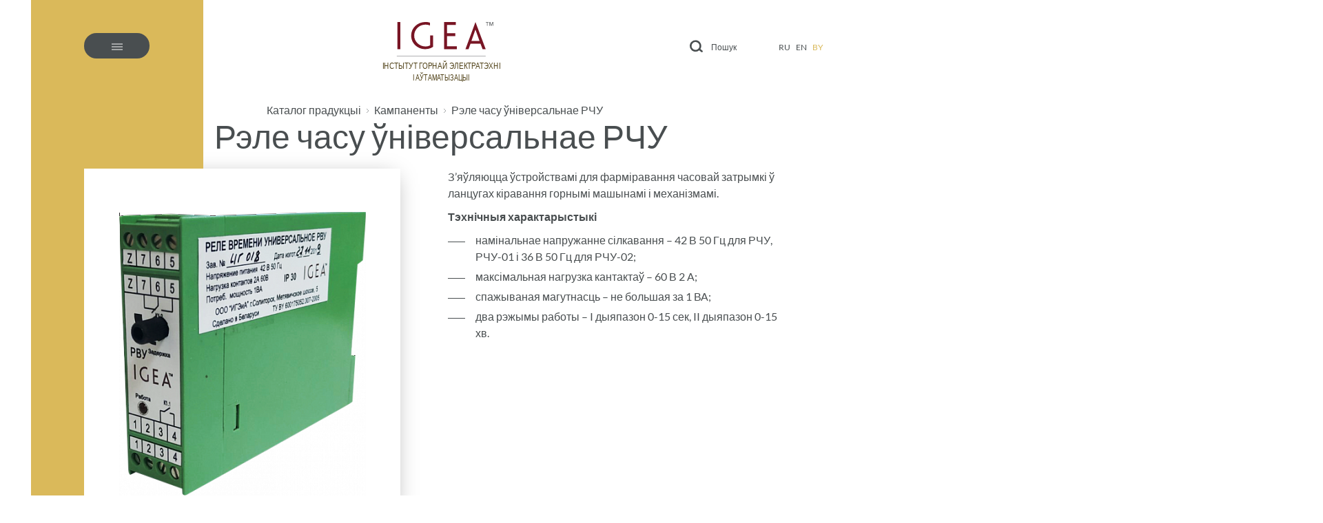

--- FILE ---
content_type: text/html; charset=UTF-8
request_url: https://igea.by/by/gorno-shahtnoe-oborudovanie/kampanenty/rele-chasu-niversalnae-rchu/
body_size: 8659
content:
<!DOCTYPE html>
<html lang="by">
<head>
<!-- Yandex.Metrika counter --><!-- Yandex.Metrika counter --><!-- Yandex.Metrika counter --><!-- Yandex.Metrika counter --><!-- Yandex.Metrika counter -->

<!-- Yandex.Metrika counter -->
<script type="text/javascript" >
   (function(m,e,t,r,i,k,a){m[i]=m[i]||function(){(m[i].a=m[i].a||[]).push(arguments)};
   m[i].l=1*new Date();k=e.createElement(t),a=e.getElementsByTagName(t)[0],k.async=1,k.src=r,a.parentNode.insertBefore(k,a)})
   (window, document, "script", "https://mc.yandex.ru/metrika/tag.js", "ym");

   ym(88418153, "init", {
        clickmap:true,
        trackLinks:true,
        accurateTrackBounce:true,
        webvisor:true
   });
</script>
<noscript><div><img src="https://mc.yandex.ru/watch/88418153" style="position:absolute; left:-9999px;" alt="" /></div></noscript>
<!-- /Yandex.Metrika counter -->

<!-- /Yandex.Metrika counter --><!-- Yandex.Metrika counter --><!-- Yandex.Metrika counter --><!-- Yandex.Metrika counter --><!-- Yandex.Metrika counter -->
    <meta http-equiv="Content-Type" content="text/html; charset=UTF-8" />
<meta name="robots" content="index, follow" />
<meta name="keywords" content="Keywords" />
<meta name="description" content="Институт горной электротехники и автоматизации" />
<link href="/local/templates/igea/components/bitrix/news/catalog_product/bitrix/news.detail/.default/style.css?1607527631155" type="text/css"  rel="stylesheet" />
<link href="/local/templates/igea/assets/html/css/main.css?1616404218158052" type="text/css"  data-template-style="true"  rel="stylesheet" />
<link href="/local/templates/igea/components/bitrix/breadcrumb/breadcrumb/style.css?1607527631585" type="text/css"  data-template-style="true"  rel="stylesheet" />
<link href="/local/templates/igea/styles.css?16563982701883" type="text/css"  data-template-style="true"  rel="stylesheet" />
<!-- dev2fun module opengraph -->
<meta property="og:title" content="Каталог продукции"/>
<meta property="og:description" content="Институт горной электротехники и автоматизации"/>
<meta property="og:url" content="https://igea.by/by/gorno-shahtnoe-oborudovanie/kampanenty/rele-chasu-niversalnae-rchu/"/>
<meta property="og:type" content="website"/>
<meta property="og:image" content="https://igea.by"/>
<!-- /dev2fun module opengraph -->



<script src="/local/templates/igea/assets/html/js/main.js?1607584938281216"></script>
<script src="/local/templates/igea/js/customer.js?1607527696732"></script>

    <title>Рэле часу ўніверсальнае РЧУ</title>

    <meta http-equiv="X-UA-Compatible" content="IE=edge">
    <meta name="viewport" content="width=device-width, initial-scale=1.0">
    <meta name="format-detection" content="telephone=no">

    <link rel="shortcut icon" href="/local/templates/igea/assets/html/images/favicons/favicon.ico" type="image/x-icon">
    <link rel="apple-touch-icon" href="/local/templates/igea/assets/html/images/favicons/apple-touch-icon.png">
    <link rel="apple-touch-icon" sizes="180x180"
          href="/local/templates/igea/assets/html/images/favicons/apple-touch-icon-180x180.png">
    <link rel="icon" type="image/png" sizes="192x192"
          href="/local/templates/igea/assets/html/images/favicons/android-chrome-192x192.png">
    <link rel="icon" type="image/png" sizes="96x96"
          href="/local/templates/igea/assets/html/images/favicons/android-chrome-96x96.png">
    <link rel="icon" type="image/png" sizes="32x32" href="/local/templates/igea/assets/html/images/favicons/favicon-32x32.png">
    <link rel="icon" type="image/png" sizes="16x16" href="/local/templates/igea/assets/html/images/favicons/favicon-16x16.png">
    <link rel="manifest" href="/local/templates/igea/assets/html/images/favicons/manifest.json">
    <link rel="yandex-tableau-widget" href="/local/templates/igea/assets/html/images/favicons/yandex-browser-manifest.json">

    <meta name="msapplication-TileColor" content="#ffffff">
    <meta name="msapplication-TileImage" content="/local/templates/igea/assets/html/images/favicons/mstile-144x144.png">
    <meta name="msapplication-config" content="/local/templates/igea/assets/html/images/favicons/browserconfig.xml">
    <meta name="theme-color" content="#ffffff">

            	<meta name="yandex-verification" content="00f5dc249489c12a" />
	<meta name="google-site-verification" content="XOco66vc_FGjshqX4QMZJSNNjNpn7htMW3goRpAF1zk" />
</head>
<body>
<div id="panel">
    </div>
<div class="layout catalog-page product-page
">
    <div class="container layout-bg"></div>
    <header class="header">
        <div class="container">
            <div class="header-items row">
                <div class="header-item js-header-navbar col-md-6 col-3">
                    <div class="header-burger js-burger">
                        <span class="svg-image-burger-menu"></span>
                        <span class="svg-image-burger-menu_active"></span>
                        <span class="svg-image-burger-close"></span>
                    </div>
                        <nav class="header-navbar js-navbar">
        <ul class="navbar">
                                <li class="nav-item">
                                                    <a class="nav-link  " href="/by/o-kompanii/">Пра кампанію                                                            </a>
                                                
						                                            </li>

                                <li class="nav-item">
                                                    <a class="nav-link  " href="/by/rukovodstvo/">Кіраўніцтва                                                            </a>
                                                
						                                            </li>

                                <li class="nav-item">
                                                    <a class="nav-link  " href="/by/novosti-kompanii/">Навіны кампаніі                                                            </a>
                                                
						                                            </li>

                                <li class="nav-item">
                                                    <a class="nav-link  " href="/by/galereya/">Галерэя                                                            </a>
                                                
						                                            </li>

                                <li class="nav-item">
                                                    <a class="nav-link js-link-drop " href="/by/gorno-shahtnoe-oborudovanie/">Каталог прадукцыі                                                                    <span class="nav-link__toggle svg-image-menu-arrow"></span>
                                                            </a>
                                                
						                            <ul class="drop-menu js-drop-menu">
    <li class="bg"></li>
                        <li class="drop-menu__item">
                                    <a class="drop-menu__link" href="/by/gorno-shahtnoe-oborudovanie/stantsyi-kiravannya/">
                        Станцыі кіравання                    </a>
                                            <span class="nav-link__toggle svg-image-menu-arrow"></span>
                                                                        <ul class="drop-menu js-drop-menu">
                        <li class="bg"></li>
                                                    <li class="drop-menu__item">
                                                                    <a class="drop-menu__link"
                                       href="/by/gorno-shahtnoe-oborudovanie/stantsyi-kiravannya/stantsyya-kiravannya-rudnikovaya-vybukhovazastsyarozhanaya-z-transfarmatarnay-padstantsyyay-sk-rv/">
                                        Станцыя кіравання рудніковая выбуховазасцярожаная СК-РВ                                    </a>
                                                            </li>
                                                    <li class="drop-menu__item">
                                                                    <a class="drop-menu__link"
                                       href="/by/gorno-shahtnoe-oborudovanie/stantsyi-kiravannya/stantsyya-kiravannya-rudnikovaya-vybukhovazastsyarozhanaya-z-peratvaralnikam-chastaty-sk-rv-pch/">
                                        Станцыя кіравання рудніковая выбуховазасцярожаная з ператваральнікам частаты СК-РВ ПЧ                                    </a>
                                                            </li>
                                                    <li class="drop-menu__item">
                                                                    <a class="drop-menu__link"
                                       href="/by/gorno-shahtnoe-oborudovanie/stantsyi-kiravannya/stantsyya-kiravannya-rudnikovaya-narmalnaya-sk-rn/">
                                        Станцыя кіравання рудніковая нармальная СК-РН                                    </a>
                                                            </li>
                                                    <li class="drop-menu__item">
                                                                    <a class="drop-menu__link"
                                       href="/by/gorno-shahtnoe-oborudovanie/stantsyi-kiravannya/stantsyya-kiravannya-rudnikovaya-narmalnaya-z-peratvaralnikam-chastaty-sk-rn-pch/">
                                        Станцыя кіравання рудніковая нармальная з ператваральнікам частаты СК-РН ПЧ                                    </a>
                                                            </li>
                                                    <li class="drop-menu__item">
                                                                    <a class="drop-menu__link"
                                       href="/by/gorno-shahtnoe-oborudovanie/stantsyi-kiravannya/stantsyya-kiravannya-rudnikovaya-vybukhovazastsyarozhanaya-sk-rv-tp/">
                                        Станцыя кіравання рудніковая выбуховазасцярожаная з трансфарматарнай падстанцыяй СК-РВ ТП                                    </a>
                                                            </li>
                                            </ul>
                            </li>
                                <li class="drop-menu__item">
                                    <a class="drop-menu__link" href="/by/gorno-shahtnoe-oborudovanie/peratvaralnik-chastaty-pch/">
                        Ператваральнік частаты ПЧ                    </a>
                                            <span class="nav-link__toggle svg-image-menu-arrow"></span>
                                                                        <ul class="drop-menu js-drop-menu">
                        <li class="bg"></li>
                                                    <li class="drop-menu__item">
                                                                    <a class="drop-menu__link"
                                       href="/by/gorno-shahtnoe-oborudovanie/peratvaralnik-chastaty-pch/peratvaralnik-chastaty-pch/">
                                        Ператваральнік частаты ПЧ                                    </a>
                                                            </li>
                                            </ul>
                            </li>
                                <li class="drop-menu__item">
                                    <a class="drop-menu__link" href="/by/gorno-shahtnoe-oborudovanie/a-tamatyzavany-regulyuemy-elektrapryvod-kanveera-arek/">
                        Аўтаматызаваны рэгулюемы электрапрывод канвеераў АРЭК                    </a>
                                            <span class="nav-link__toggle svg-image-menu-arrow"></span>
                                                                        <ul class="drop-menu js-drop-menu">
                        <li class="bg"></li>
                                                    <li class="drop-menu__item">
                                                                    <a class="drop-menu__link"
                                       href="/by/gorno-shahtnoe-oborudovanie/a-tamatyzavany-regulyuemy-elektrapryvod-kanveera-arek/stantsyya-peratvaralnika-chastaty-spch/">
                                        Станцыя ператваральніка частаты СПЧ                                    </a>
                                                            </li>
                                                    <li class="drop-menu__item">
                                                                    <a class="drop-menu__link"
                                       href="/by/gorno-shahtnoe-oborudovanie/a-tamatyzavany-regulyuemy-elektrapryvod-kanveera-arek/ustano-ka-vadzyanaya-khaladzilnaya-uvkh/">
                                        Устаноўка вадзяная халадзільная УВХ                                    </a>
                                                            </li>
                                                    <li class="drop-menu__item">
                                                                    <a class="drop-menu__link"
                                       href="/by/gorno-shahtnoe-oborudovanie/a-tamatyzavany-regulyuemy-elektrapryvod-kanveera-arek/modul-vyznachennya-zagruzki-kanveera/">
                                        Модуль вызначэння загрузкі канвеера                                    </a>
                                                            </li>
                                            </ul>
                            </li>
                                <li class="drop-menu__item">
                                    <a class="drop-menu__link" href="/by/gorno-shahtnoe-oborudovanie/aparatura-shakhtavay-stvalavoy-signalizatsyi-i-suvyazi-ashssis/">
                        Апаратура шахтавай ствалавой сігналізацыі і сувязі АШССіС                    </a>
                                            <span class="nav-link__toggle svg-image-menu-arrow"></span>
                                                                        <ul class="drop-menu js-drop-menu">
                        <li class="bg"></li>
                                                    <li class="drop-menu__item">
                                                                    <a class="drop-menu__link"
                                       href="/by/gorno-shahtnoe-oborudovanie/aparatura-shakhtavay-stvalavoy-signalizatsyi-i-suvyazi-ashssis/aparatura-shakhtavay-stvalavoy-signalizatsyi-mikrapratsesarnaya-mass/">
                                        Апаратура шахтавай ствалавой сігналізацыі мікрапрацэсарная МАСС                                    </a>
                                                            </li>
                                                    <li class="drop-menu__item">
                                                                    <a class="drop-menu__link"
                                       href="/by/gorno-shahtnoe-oborudovanie/aparatura-shakhtavay-stvalavoy-signalizatsyi-i-suvyazi-ashssis/datchyk-magnitny-gerkonavy-dmg-100/">
                                        Датчык магнітны герконавы ДМГ-100                                    </a>
                                                            </li>
                                                    <li class="drop-menu__item">
                                                                    <a class="drop-menu__link"
                                       href="/by/gorno-shahtnoe-oborudovanie/aparatura-shakhtavay-stvalavoy-signalizatsyi-i-suvyazi-ashssis/aparatura-kantrolyu-i-signalizatsyi-pad-yemnay-pasudziny-akspp/">
                                        Апаратура кантролю і сігналізацыі пад’ёмнай пасудзіны АКСПП                                    </a>
                                                            </li>
                                                    <li class="drop-menu__item">
                                                                    <a class="drop-menu__link"
                                       href="/by/gorno-shahtnoe-oborudovanie/aparatura-shakhtavay-stvalavoy-signalizatsyi-i-suvyazi-ashssis/sistema-guchnagavorachay-suvyazi-i-paperadzhalnay-signalizatsyi-sgsips/">
                                        Сістэма гучнагаворачай сувязі і папераджальнай сігналізацыі СГСіПС                                    </a>
                                                            </li>
                                            </ul>
                            </li>
                                <li class="drop-menu__item">
                                    <a class="drop-menu__link" href="/by/gorno-shahtnoe-oborudovanie/pakazalnik-napramku-lazerny-/">
                        Паказальнік напрамку лазерны                     </a>
                                            <span class="nav-link__toggle svg-image-menu-arrow"></span>
                                                                        <ul class="drop-menu js-drop-menu">
                        <li class="bg"></li>
                                                    <li class="drop-menu__item">
                                                                    <a class="drop-menu__link"
                                       href="/by/gorno-shahtnoe-oborudovanie/pakazalnik-napramku-lazerny-/pakazalnik-napramku-lazerny-pnl-01/">
                                        Паказальнік напрамку лазерны ПНЛ-01                                    </a>
                                                            </li>
                                                    <li class="drop-menu__item">
                                                                    <a class="drop-menu__link"
                                       href="/by/gorno-shahtnoe-oborudovanie/pakazalnik-napramku-lazerny-/pakazalnik-napramku-lazerny-pnl-02/">
                                        Паказальнік напрамку лазерны ПНЛ-02                                    </a>
                                                            </li>
                                                    <li class="drop-menu__item">
                                                                    <a class="drop-menu__link"
                                       href="/by/gorno-shahtnoe-oborudovanie/pakazalnik-napramku-lazerny-/pakazalnik-napramku-lazerny-pnl-03/">
                                        Паказальнік напрамку лазерны ПНЛ-03                                    </a>
                                                            </li>
                                            </ul>
                            </li>
                                <li class="drop-menu__item">
                                    <a class="drop-menu__link" href="/by/gorno-shahtnoe-oborudovanie/ustroystvy-kamplektnyya-razmerkavalnyya-krue-seryi-igea-s/">
                        Устройствы камплектныя размеркавальныя КРУЭ серыі ІГЭА S                    </a>
                                            <span class="nav-link__toggle svg-image-menu-arrow"></span>
                                                                        <ul class="drop-menu js-drop-menu">
                        <li class="bg"></li>
                                                    <li class="drop-menu__item">
                                                                    <a class="drop-menu__link"
                                       href="/by/gorno-shahtnoe-oborudovanie/ustroystvy-kamplektnyya-razmerkavalnyya-krue-seryi-igea-s/ustroystvy-kamplektnyya-razmerkavalnyya-krue-seryi-igea-s/">
                                        Устройствы камплектныя размеркавальныя КРУЭ серыі ІГЭА S                                    </a>
                                                            </li>
                                            </ul>
                            </li>
                                <li class="drop-menu__item">
                                    <a class="drop-menu__link" href="/by/gorno-shahtnoe-oborudovanie/svyatsilni-vybukhovazastsyarozhanyya-energazberagalnyya-sve/">
                        Свяцільні выбуховазасцярожаныя энергазберагальныя СВЭ                    </a>
                                            <span class="nav-link__toggle svg-image-menu-arrow"></span>
                                                                        <ul class="drop-menu js-drop-menu">
                        <li class="bg"></li>
                                                    <li class="drop-menu__item">
                                                                    <a class="drop-menu__link"
                                       href="/by/gorno-shahtnoe-oborudovanie/svyatsilni-vybukhovazastsyarozhanyya-energazberagalnyya-sve/svyatsilnya-vybukhovazastsyarozhanaya-energazberagalnaya-lyuminestsentnaya-svel-11/">
                                        Свяцільня выбуховазасцярожаная энергазберагальная люмінесцэнтная СВЭЛ-11                                    </a>
                                                            </li>
                                                    <li class="drop-menu__item">
                                                                    <a class="drop-menu__link"
                                       href="/by/gorno-shahtnoe-oborudovanie/svyatsilni-vybukhovazastsyarozhanyya-energazberagalnyya-sve/svyatsilnya-vybukhovazastsyarozhanaya-energazberagalnaya-dyyednaya-sved-11/">
                                        Свяцільня выбуховазасцярожаная энергазберагальная святлодыёдная СВЭД-11                                    </a>
                                                            </li>
                                                    <li class="drop-menu__item">
                                                                    <a class="drop-menu__link"
                                       href="/by/gorno-shahtnoe-oborudovanie/svyatsilni-vybukhovazastsyarozhanyya-energazberagalnyya-sve/svyatsilnya-vybukhovazastsyarozhanaya-energazberagalnaya-dyyednaya-sved-12/">
                                        Свяцільня выбуховазасцярожаная энергазберагальная святлодыёдная СВЭД-12                                    </a>
                                                            </li>
                                            </ul>
                            </li>
                                <li class="drop-menu__item">
                                    <a class="drop-menu__link" href="/by/gorno-shahtnoe-oborudovanie/stend-nastroyki-i-praverki-bloka-snpb/">
                        Стэнд настройкі і праверкі блокаў СНПБ                    </a>
                                            <span class="nav-link__toggle svg-image-menu-arrow"></span>
                                                                        <ul class="drop-menu js-drop-menu">
                        <li class="bg"></li>
                                                    <li class="drop-menu__item">
                                                                    <a class="drop-menu__link"
                                       href="/by/gorno-shahtnoe-oborudovanie/stend-nastroyki-i-praverki-bloka-snpb/stend-nastroyki-i-praverki-bloka-snpb/">
                                        Стэнд настройкі і праверкі блокаў СНПБ                                    </a>
                                                            </li>
                                            </ul>
                            </li>
                                <li class="drop-menu__item">
                                    <a class="drop-menu__link js-link-drop"
                       href="/by/gorno-shahtnoe-oborudovanie/kampanenty/">
                        Кампаненты                        <span class="nav-link__toggle svg-image-menu-arrow"></span>
                    </a>
                                                    <ul class="drop-menu js-drop-menu">
                        <li class="bg"></li>
                                                    <li class="drop-menu__item">
                                                                    <a class="drop-menu__link"
                                       href="/by/gorno-shahtnoe-oborudovanie/kampanenty/blok-kiravannya-/">
                                        Блок кіравання                                     </a>
                                                                            <span class="nav-link__toggle svg-image-menu-arrow"></span>
                                                                                                                                        <ul class="drop-menu js-drop-menu">
                                        <li class="bg"></li>
                                                                                    <li class="drop-menu__item">
                                                                                                    <a class="drop-menu__link"
                                                       href="/by/gorno-shahtnoe-oborudovanie/kampanenty/blok-kiravannya-/blok-kiravannya-bk-02/">
                                                        Блок кіравання БК-02                                                    </a>
                                                                                            </li>
                                                                            </ul>
                                                            </li>
                                                    <li class="drop-menu__item">
                                                                    <a class="drop-menu__link"
                                       href="/by/gorno-shahtnoe-oborudovanie/kampanenty/blok-kantrolyu-izalyatsyi-bki/">
                                        Блок кантролю ізаляцыі БКІ                                    </a>
                                                                            <span class="nav-link__toggle svg-image-menu-arrow"></span>
                                                                                                                                        <ul class="drop-menu js-drop-menu">
                                        <li class="bg"></li>
                                                                                    <li class="drop-menu__item">
                                                                                                    <a class="drop-menu__link"
                                                       href="/by/gorno-shahtnoe-oborudovanie/kampanenty/blok-kantrolyu-izalyatsyi-bki/blok-kantrolyu-izalyatsyi-bki/">
                                                        Блок кантролю ізаляцыі БКІ                                                    </a>
                                                                                            </li>
                                                                                    <li class="drop-menu__item">
                                                                                                    <a class="drop-menu__link"
                                                       href="/by/gorno-shahtnoe-oborudovanie/kampanenty/blok-kantrolyu-izalyatsyi-bki/blok-kantrolyu-izalyatsyi-bki-01/">
                                                        Блок кантролю ізаляцыі БКІ-01                                                    </a>
                                                                                            </li>
                                                                                    <li class="drop-menu__item">
                                                                                                    <a class="drop-menu__link"
                                                       href="/by/gorno-shahtnoe-oborudovanie/kampanenty/blok-kantrolyu-izalyatsyi-bki/blok-kantrolyu-izalyatsyi-bki-02/">
                                                        Блок кантролю ізаляцыі БКІ-02                                                    </a>
                                                                                            </li>
                                                                            </ul>
                                                            </li>
                                                    <li class="drop-menu__item">
                                                                    <a class="drop-menu__link"
                                       href="/by/gorno-shahtnoe-oborudovanie/kampanenty/modul-kiravannya-kantrolyu-mkk/">
                                        Модуль кіравання кантролю МКК                                    </a>
                                                                            <span class="nav-link__toggle svg-image-menu-arrow"></span>
                                                                                                                                        <ul class="drop-menu js-drop-menu">
                                        <li class="bg"></li>
                                                                                    <li class="drop-menu__item">
                                                                                                    <a class="drop-menu__link"
                                                       href="/by/gorno-shahtnoe-oborudovanie/kampanenty/modul-kiravannya-kantrolyu-mkk/modul-kiravannya-kantrolyu-mkk/">
                                                        Модуль кіравання кантролю МКК                                                    </a>
                                                                                            </li>
                                                                                    <li class="drop-menu__item">
                                                                                                    <a class="drop-menu__link"
                                                       href="/by/gorno-shahtnoe-oborudovanie/kampanenty/modul-kiravannya-kantrolyu-mkk/modul-kiravannya-kantrolyu-mkk-01/">
                                                        Модуль кіравання кантролю МКК-01                                                    </a>
                                                                                            </li>
                                                                                    <li class="drop-menu__item">
                                                                                                    <a class="drop-menu__link"
                                                       href="/by/gorno-shahtnoe-oborudovanie/kampanenty/modul-kiravannya-kantrolyu-mkk/modul-kiravannya-kantrolyu-mkk-02/">
                                                        Модуль кіравання кантролю МКК-02                                                    </a>
                                                                                            </li>
                                                                                    <li class="drop-menu__item">
                                                                                                    <a class="drop-menu__link"
                                                       href="/by/gorno-shahtnoe-oborudovanie/kampanenty/modul-kiravannya-kantrolyu-mkk/modul-kiravannya-kantrolyu-mkk-03/">
                                                        Модуль кіравання кантролю МКК-03                                                    </a>
                                                                                            </li>
                                                                                    <li class="drop-menu__item">
                                                                                                    <a class="drop-menu__link"
                                                       href="/by/gorno-shahtnoe-oborudovanie/kampanenty/modul-kiravannya-kantrolyu-mkk/modul-kiravannya-kantrolyu-mkk-04/">
                                                        Модуль кіравання кантролю МКК-04                                                    </a>
                                                                                            </li>
                                                                                    <li class="drop-menu__item">
                                                                                                    <a class="drop-menu__link"
                                                       href="/by/gorno-shahtnoe-oborudovanie/kampanenty/modul-kiravannya-kantrolyu-mkk/modul-kiravannya-kantrolyu-mkk-05/">
                                                        Модуль кіравання кантролю МКК-05                                                    </a>
                                                                                            </li>
                                                                            </ul>
                                                            </li>
                                                    <li class="drop-menu__item">
                                                                    <a class="drop-menu__link"
                                       href="/by/gorno-shahtnoe-oborudovanie/kampanenty/blok-tokavay-zastsyarogi-bt3/">
                                        Блок токавай засцярогі БТ3                                    </a>
                                                                            <span class="nav-link__toggle svg-image-menu-arrow"></span>
                                                                                                                                        <ul class="drop-menu js-drop-menu">
                                        <li class="bg"></li>
                                                                                    <li class="drop-menu__item">
                                                                                                    <a class="drop-menu__link"
                                                       href="/by/gorno-shahtnoe-oborudovanie/kampanenty/blok-tokavay-zastsyarogi-bt3/blok-tokavay-zastsyarogi-bt3/">
                                                        Блок токавай засцярогі БТ3                                                    </a>
                                                                                            </li>
                                                                                    <li class="drop-menu__item">
                                                                                                    <a class="drop-menu__link"
                                                       href="/by/gorno-shahtnoe-oborudovanie/kampanenty/blok-tokavay-zastsyarogi-bt3/blok-tokavay-zastsyarogi-bt3-01-a/">
                                                        Блок токавай засцярогі БТ3-01.А                                                    </a>
                                                                                            </li>
                                                                                    <li class="drop-menu__item">
                                                                                                    <a class="drop-menu__link"
                                                       href="/by/gorno-shahtnoe-oborudovanie/kampanenty/blok-tokavay-zastsyarogi-bt3/blok-tokavay-zastsyarogi-bt3-m/">
                                                        Блок токавай засцярогі БТ3-М                                                    </a>
                                                                                            </li>
                                                                            </ul>
                                                            </li>
                                                    <li class="drop-menu__item">
                                                                    <a class="drop-menu__link"
                                       href="/by/gorno-shahtnoe-oborudovanie/kampanenty/rele-tseplavoe-rts/">
                                        Рэле цеплавое РЦ                                    </a>
                                                                            <span class="nav-link__toggle svg-image-menu-arrow"></span>
                                                                                                                                        <ul class="drop-menu js-drop-menu">
                                        <li class="bg"></li>
                                                                                    <li class="drop-menu__item">
                                                                                                    <a class="drop-menu__link"
                                                       href="/by/gorno-shahtnoe-oborudovanie/kampanenty/rele-tseplavoe-rts/rele-tseplavoe-rts/">
                                                        Рэле цеплавое РЦ                                                    </a>
                                                                                            </li>
                                                                                    <li class="drop-menu__item">
                                                                                                    <a class="drop-menu__link"
                                                       href="/by/gorno-shahtnoe-oborudovanie/kampanenty/rele-tseplavoe-rts/rele-tseplavoe-rts-01/">
                                                        Рэле цеплавое РЦ-01                                                    </a>
                                                                                            </li>
                                                                                    <li class="drop-menu__item">
                                                                                                    <a class="drop-menu__link"
                                                       href="/by/gorno-shahtnoe-oborudovanie/kampanenty/rele-tseplavoe-rts/rele-tseplavoe-rts-02/">
                                                        Рэле цеплавое РЦ-02                                                    </a>
                                                                                            </li>
                                                                            </ul>
                                                            </li>
                                                    <li class="drop-menu__item">
                                                                    <a class="drop-menu__link">
                                        Рэле часу ўніверсальнае РЧУ                                    </a>
                                                                            <span class="nav-link__toggle svg-image-menu-arrow"></span>
                                                                                                                                        <ul class="drop-menu js-drop-menu">
                                        <li class="bg"></li>
                                                                                    <li class="drop-menu__item">
                                                                                                    <a class="drop-menu__link"
                                                       href="/by/gorno-shahtnoe-oborudovanie/kampanenty/rele-chasu-niversalnae-rchu/rele-chasu-niversalnae-rchu/">
                                                        Рэле часу ўніверсальнае РЧУ                                                    </a>
                                                                                            </li>
                                                                                    <li class="drop-menu__item">
                                                                                                    <a class="drop-menu__link"
                                                       href="/by/gorno-shahtnoe-oborudovanie/kampanenty/rele-chasu-niversalnae-rchu/rele-chasu-niversalnae-rchu-01/">
                                                        Рэле часу ўніверсальнае РЧУ-01                                                    </a>
                                                                                            </li>
                                                                                    <li class="drop-menu__item">
                                                                                                    <a class="drop-menu__link"
                                                       href="/by/gorno-shahtnoe-oborudovanie/kampanenty/rele-chasu-niversalnae-rchu/rele-chasu-niversalnae-rchu-02/">
                                                        Рэле часу ўніверсальнае РЧУ-02                                                    </a>
                                                                                            </li>
                                                                            </ul>
                                                            </li>
                                                    <li class="drop-menu__item">
                                                                    <a class="drop-menu__link"
                                       href="/by/gorno-shahtnoe-oborudovanie/kampanenty/bar-er-iskrabyaspechnastsi-akty-ny-bia/">
                                        Бар’ер іскрабяспечнасці актыўны БІА                                    </a>
                                                                            <span class="nav-link__toggle svg-image-menu-arrow"></span>
                                                                                                                                        <ul class="drop-menu js-drop-menu">
                                        <li class="bg"></li>
                                                                                    <li class="drop-menu__item">
                                                                                                    <a class="drop-menu__link"
                                                       href="/by/gorno-shahtnoe-oborudovanie/kampanenty/bar-er-iskrabyaspechnastsi-akty-ny-bia/bar-er-iskrabyaspechnastsi-akty-ny-bia/">
                                                        Бар’ер іскрабяспечнасці актыўны БІА                                                    </a>
                                                                                            </li>
                                                                            </ul>
                                                            </li>
                                                    <li class="drop-menu__item">
                                                                    <a class="drop-menu__link"
                                       href="/by/gorno-shahtnoe-oborudovanie/kampanenty/rele-utechki-ru8615/">
                                        Рэле ўцечкі РУ                                    </a>
                                                                            <span class="nav-link__toggle svg-image-menu-arrow"></span>
                                                                                                                                        <ul class="drop-menu js-drop-menu">
                                        <li class="bg"></li>
                                                                                    <li class="drop-menu__item">
                                                                                                    <a class="drop-menu__link"
                                                       href="/by/gorno-shahtnoe-oborudovanie/kampanenty/rele-utechki-ru8615/rele-tsechki-ru-01/">
                                                        Рэле ўцечкі РУ-01                                                    </a>
                                                                                            </li>
                                                                                    <li class="drop-menu__item">
                                                                                                    <a class="drop-menu__link"
                                                       href="/by/gorno-shahtnoe-oborudovanie/kampanenty/rele-utechki-ru8615/rele-tsechki-ru/">
                                                        Рэле ўцечкі РУ                                                    </a>
                                                                                            </li>
                                                                            </ul>
                                                            </li>
                                            </ul>
                            </li>
                                <li class="drop-menu__item">
                                    <a class="drop-menu__link" href="/by/gorno-shahtnoe-oborudovanie/bloki-silkavannya/">
                        Блокі сілкавання                    </a>
                                            <span class="nav-link__toggle svg-image-menu-arrow"></span>
                                                                        <ul class="drop-menu js-drop-menu">
                        <li class="bg"></li>
                                                    <li class="drop-menu__item">
                                                                    <a class="drop-menu__link"
                                       href="/by/gorno-shahtnoe-oborudovanie/bloki-silkavannya/blok-silkavannya-rudnikovy-bsr/">
                                        Блок сілкавання рудніковы БСР                                    </a>
                                                            </li>
                                                    <li class="drop-menu__item">
                                                                    <a class="drop-menu__link"
                                       href="/by/gorno-shahtnoe-oborudovanie/bloki-silkavannya/blok-silkavannya-rudnikovy-vybukhovazastsyarozhany-bsr/">
                                        Блок сілкавання рудніковы выбуховазасцярожаны БС-РВ                                    </a>
                                                            </li>
                                                    <li class="drop-menu__item">
                                                                    <a class="drop-menu__link"
                                       href="/by/gorno-shahtnoe-oborudovanie/bloki-silkavannya/blok-silkavannya-rudnikovy-bsr-07/">
                                        Блок сілкавання рудніковы БСР-07                                    </a>
                                                            </li>
                                            </ul>
                            </li>
                                <li class="drop-menu__item">
                                    <a class="drop-menu__link" href="/by/gorno-shahtnoe-oborudovanie/pulty-kiravannya/">
                        Пульты кіравання                    </a>
                                            <span class="nav-link__toggle svg-image-menu-arrow"></span>
                                                                        <ul class="drop-menu js-drop-menu">
                        <li class="bg"></li>
                                                    <li class="drop-menu__item">
                                                                    <a class="drop-menu__link"
                                       href="/by/gorno-shahtnoe-oborudovanie/pulty-kiravannya/pult-kiravannya-rudnikovy-vybukhovazastsyarozhany-pk-rv/">
                                        Пульт кіравання рудніковы выбуховазасцярожаны ПК-РВ                                    </a>
                                                            </li>
                                            </ul>
                            </li>
            </ul>



                                                                    </li>

                                <li class="nav-item">
                                                    <a class="nav-link  " href="/by/dilery-i-distribyutory/">Дылеры і дыстрыб'ютары                                                            </a>
                                                
						                                            </li>

                                <li class="nav-item">
                                                    <a class="nav-link  " href="/by/dokumentaciya/">Дакументацыя                                                            </a>
                                                
						                                            </li>

                                <li class="nav-item">
                                                    <a class="nav-link  " href="/by/realizovannye-proekty/">Рэалізаваныя праекты                                                            </a>
                                                
						                                            </li>

                                <li class="nav-item">
                                                    <a class="nav-link js-link-drop " href="/by/uslugi/">Паслугі                                                                    <span class="nav-link__toggle svg-image-menu-arrow"></span>
                                                            </a>
                                                
						                                                    <ul class="drop-menu js-drop-menu">
    <li class="bg"></li>
            <li class="drop-menu__item">
            <a class="drop-menu__link"
                                   href="/by/uslugi/servis-i-garantiynoe-obsluzhivanie9409/                              ">
                Сэрвіс і гарантыйнае абслугоўванне            </a>
        </li>
            <li class="drop-menu__item">
            <a class="drop-menu__link"
                                   href="/by/uslugi/avtomatizaciya-promyshlennyh-obektov/                              ">
                Аўтаматызацыя прамысловых аб’ектаў            </a>
        </li>
            <li class="drop-menu__item">
            <a class="drop-menu__link"
                                   href="/by/uslugi/inzhiniringovye-uslugi-i-konsultirovanie/                              ">
                Інжынірынгавыя паслугі і кансультаванне            </a>
        </li>
            <li class="drop-menu__item">
            <a class="drop-menu__link"
                                   href="/by/uslugi/laboratoriya/                              ">
                Лабараторыя            </a>
        </li>
    </ul>                                            </li>

                                <li class="nav-item">
                                                    <a class="nav-link  " href="/by/otzyvy/">Водгукі                                                            </a>
                                                
						                                            </li>

                                <li class="nav-item">
                                                    <a class="nav-link  " href="/by/kontakty/">Кантакты                                                            </a>
                                                
						                                            </li>

                    </ul>
    </nav>
                </div>
                <div class="header-item header-item_right col-md-6 col-9">
                    <div class="header-search">
    <form class="header-form" method="get" action="/by/search/">
        <div class="form-group">
            <input class="form-control header-search__input js-search-input"
                   type="search"
                   name="q"
                   id="qplSKIW"
                   value=""
                   placeholder="Пошук">
            <button class="header-search__btn js-search" type="submit"><span
                        class="svg-image-search-icon"></span></button>
        </div>
    </form>
</div>
<div class="header-search-mobile">
    <a class="svg-image-search-icon" href="/by/search/"></a>
</div>                    <div class="dropdown js-dropdown js-lang" data-dropdown-type="closing">
                        <button class="dropdown__button js-dropdown-toggler js-lang-display">
    <span class="dropdown__result js-dropdown__result">by</span>
    <span class="dropdown__icon svg-image-menu-arrow"></span>
</button>
<div class="dropdown__box js-dropdown-box">
    <ul class="header-lang">
                    <li class="header-lang__item ">
                <a class="header-lang__link js-lang-toggler" href="/">ru</a>
            </li>
                    <li class="header-lang__item ">
                <a class="header-lang__link js-lang-toggler" href="/en/">en</a>
            </li>
                    <li class="header-lang__item active">
                <a class="header-lang__link js-lang-toggler" href="/by/">by</a>
            </li>
            </ul>
</div>
                    </div>
                </div>
                    <div class="header-logo">
        <a class="header-logo__link" href="/by/">
            <img width="171" height="88"  src="/local/templates/igea/assets/html/images/Logotip_BY.svg" alt="logo">
        </a>
    </div>
            </div>
        </div>
    </header>
    <!-- Workarea Start-->
    <main class="main">
        <div class="container">
            <nav class="breadcrumb-wrapp"><ol class="breadcrumb">
			<li class="breadcrumb-item"><a href="/by/gorno-shahtnoe-oborudovanie/" title="Каталог прадукцыі">Каталог прадукцыі</a></li>
			<li class="breadcrumb-item"><a href="/by/gorno-shahtnoe-oborudovanie/kampanenty/" title="Кампаненты">Кампаненты</a></li>
			<li class="breadcrumb-item"><a href="/by/gorno-shahtnoe-oborudovanie/kampanenty/rele-chasu-niversalnae-rchu/" title="Рэле часу ўніверсальнае РЧУ">Рэле часу ўніверсальнае РЧУ</a></li></ol></nav>            <div class=" catalog product
">
                                    <h1>Рэле часу ўніверсальнае РЧУ</h1>
					
				


<div class="product-items row">
    <div class="product-item col-md-6">
                <div class="product-gallery">
            <div class="swiper-container gallery-top">
                <div class="swiper-wrapper">
                                            <div class="swiper-slide">
                            <picture>
                                <source srcset="/upload/resize_cache/iblock/5a5/456_358_0/5a5d30cd2da0152560b4e01336698356.png" type="image/webp"/>
                                <img src="/upload/resize_cache/iblock/5a5/456_358_0/5a5d30cd2da0152560b4e01336698356.png" alt=""/>
                            </picture>
                        </div>
                                    </div>
            </div>
        </div>
            </div>
    <div class="product-item col-md-6">
        <div class="product-info">

            <p>
	 З’яўляюцца ўстройствамі для фарміравання часовай затрымкі ў ланцугах кіравання горнымі машынамі і механізмамі.
</p>
<p>
 <b>Тэхнічныя характарыстыкі</b>
</p>
<p>
</p>
<ul>
	<li>
	<p>
		намінальнае напружанне сілкавання – 42 В 50 Гц для РЧУ, РЧУ-01 і 36 В 50 Гц для РЧУ-02;
	</p>
	</li>
	<li>
	<p>
		максімальная нагрузка кантактаў – 60 В 2 А;
	</p>
	</li>
	<li>
	<p>
		спажываная магутнасць – не большая за 1 ВА;
	</p>
	</li>
	<li>
	<p>
		два рэжымы работы – I дыяпазон 0-15 сек, II дыяпазон 0-15 хв.
	</p>
	</li>
</ul>
<p>
</p>
                    </div>
    </div>
</div>

<section class="services">
    <h4 class="section-title">
        <span onclick="location='/by/gorno-shahtnoe-oborudovanie/kampanenty'">Зварот да спісу</span>
    </h4>
    </section>



                  </div>
                </div>
            </main>
            <!-- Workarea finish-->
            <footer class="footer">
                <div class="container">
                    <div class="footer-items row">
                        <div class="footer-item col-md-4 col-6">
                            
    <div class="footer-item__inner">
        <h6>ПРА КАМПАНІЮ</h6>
        <ul class="footer-nav">

            
                                    <li class="footer-nav__item"><a class="footer-nav__link" href="/by/o-kompanii/">Пра кампанію</a></li>
                
            
                                    <li class="footer-nav__item"><a class="footer-nav__link" href="/by/rukovodstvo/">Кіраўнiцтва</a></li>
                
            
                                    <li class="footer-nav__item"><a class="footer-nav__link" href="/by/novosti-kompanii/">Навiны кампанii</a></li>
                
            
                                    <li class="footer-nav__item"><a class="footer-nav__link" href="/by/galereya/">Галерэя</a></li>
                
            
                
                    <li class="footer-nav__item"><a class="footer-nav__link">Каталог прадукцыi</a></li>
                
            
                                    <li class="footer-nav__item"><a class="footer-nav__link" href="/by/uslugi/">Паслугi</a></li>
                
            
                                    <li class="footer-nav__item"><a class="footer-nav__link" href="/by/dokumentaciya/">Дакументацыя</a></li>
                
            
                                    <li class="footer-nav__item"><a class="footer-nav__link" href="/by/realizovannye-proekty/">Рэалiзаваныя праекты</a></li>
                
            
                                    <li class="footer-nav__item"><a class="footer-nav__link" href="/by/dilery-i-distribyutory/">Дылеры і дыстрыб'ютары</a></li>
                
            
                                    <li class="footer-nav__item"><a class="footer-nav__link" href="/by/otzyvy/">Водгукi</a></li>
                
            
                                    <li class="footer-nav__item"><a class="footer-nav__link" href="/by/kontakty/">Кантакты</a></li>
                
                    </ul>
    </div>
							<!-- <div class="footer-img"><img src="/local/templates/igea/assets/html/images/footer-logo.png" alt=""></div>-->
                        </div>
                        <div class="footer-item col-md-4 col-6">
                            
    <div class="footer-item__inner">
        <h6>ПАСЛУГІ</h6>
        <ul class="footer-nav">

            
                                    <li class="footer-nav__item"><a class="footer-nav__link" href="/by/uslugi/avtomatizaciya-promyshlennyh-obektov/">Аўтаматызацыя<br>прамысловых аб'ектаў</a></li>
                
            
                                    <li class="footer-nav__item"><a class="footer-nav__link" href="/by/uslugi/laboratoriya/">Лабараторыя</a></li>
                
            
                                    <li class="footer-nav__item"><a class="footer-nav__link" href="/by/uslugi/inzhiniringovye-uslugi-i-konsultirovanie/">Iнжынірынгавыя паслугі</a></li>
                
            
                                    <li class="footer-nav__item"><a class="footer-nav__link" href="/by/uslugi/servis-i-garantiynoe-obsluzhivanie/">Сэрвіс і гарантыйнае <br> абслугоўванне</a></li>
                
                    </ul>
    </div>
                        </div>
                        <div class="footer-item col-md-4">
                            <div class="footer-item__inner">
                                <h6>КАНТАКТЫ</h6>
                                <div class="contacts-items">
                                    <div class="contacts-item">
                                        <div class="contacts-img"><span class="svg-image-phone-icon"></span></div>
                                        <div class="contacts-info">
                                            <div class="contacts-info__items">
                                                <div class="contacts-info__item">
	<p>
		Прыёмная / факс:
	</p>
	<p>
		<a href="tel:+%20375174333318">+ 375 174 3333-18</a>
	</p>
</div>
<br>                                                                                                                                            </div>
                                        </div>
                                    </div>
                                    <div class="contacts-item contacts-item_center">
                                        <div class="contacts-img"><span class="svg-image-envelope-icon"></span></div>
                                        <div class="contacts-info">
    <p><a href="mailto:info@igea.by">info@igea.by</a></p>
</div>
                                    </div>
                                    <div class="contacts-item">
                                        <div class="contacts-img"><span class="svg-image-location-icon"></span></div>
                                        <div class="contacts-info">
	<p>
		 Юрыдычны адрас: 223712, Рэспубліка Беларусь, Мінская вобласць, Салігорскі раён, Чыжэвіцкі с/с, 5/3-2, Мяцявіцкае шасэ
	</p>
</div>
<div class="contacts-info">
	<p>
		 Паштовы адрас: 223710, Рэспубліка Беларусь, Мінская вобласць, Салігорскі раён, Чыжэвіцкі с/с, 5/3-2, Мяцявіцкае шасэ
	</p>
</div>
 <br>                                    </div>
                                </div>
                            </div>
                        </div>
                    </div>
                </div>
            </footer>
        </div>
    </body>
</html>

--- FILE ---
content_type: text/css
request_url: https://igea.by/local/templates/igea/assets/html/css/main.css?1616404218158052
body_size: 30796
content:
html{line-height:1.15;-webkit-text-size-adjust:100%}body{margin:0}main{display:block}h1{font-size:2em;margin:.67em 0}hr{box-sizing:content-box;height:0;overflow:visible}pre{font-family:monospace,monospace;font-size:1em}a{background-color:transparent}abbr[title]{border-bottom:none;text-decoration:underline;-webkit-text-decoration:underline dotted;text-decoration:underline dotted}b,strong{font-weight:bolder}code,kbd,samp{font-family:monospace,monospace;font-size:1em}small{font-size:80%}sub,sup{font-size:75%;line-height:0;position:relative;vertical-align:baseline}sub{bottom:-.25em}sup{top:-.5em}img{border-style:none}button,input,optgroup,select,textarea{font-family:inherit;font-size:100%;line-height:1.15;outline:0;margin:0}button,input{overflow:visible}button,select{text-transform:none}[type=button],[type=reset],[type=submit],button{-webkit-appearance:button}[type=button]::-moz-focus-inner,[type=reset]::-moz-focus-inner,[type=submit]::-moz-focus-inner,button::-moz-focus-inner{border-style:none;padding:0}[type=button]:-moz-focusring,[type=reset]:-moz-focusring,[type=submit]:-moz-focusring,button:-moz-focusring{outline:1px dotted ButtonText}fieldset{padding:.35em .75em .625em}legend{box-sizing:border-box;color:inherit;display:table;max-width:100%;padding:0;white-space:normal}progress{vertical-align:baseline}textarea{overflow:auto}[type=checkbox],[type=radio]{box-sizing:border-box;padding:0}[type=number]::-webkit-inner-spin-button,[type=number]::-webkit-outer-spin-button{height:auto}[type=search]{-webkit-appearance:textfield;outline-offset:-2px}[type=search]::-webkit-search-decoration{-webkit-appearance:none}::-webkit-file-upload-button{-webkit-appearance:button;font:inherit}details{display:block}summary{display:list-item}template{display:none}[hidden]{display:none}@font-face{font-family:Lato-Regular;font-display:swap;src:url(../fonts/Lato-Regular.woff) format("woff"),url(../fonts/Lato-Regular.woff2) format("woff2")}@font-face{font-family:Roboto-Regular;font-display:swap;src:url(../fonts/Roboto-Regular.woff) format("woff"),url(../fonts/Roboto-Regular.woff2) format("woff2")}.svg-image-arrow-next,.svg-image-arrow-prev,.svg-image-burger-close,.svg-image-burger-menu,.svg-image-burger-menu_active,.svg-image-document-icon,.svg-image-document-icon-y,.svg-image-envelope-icon,.svg-image-file-icon,.svg-image-location-icon,.svg-image-menu-arrow,.svg-image-phone-icon,.svg-image-play-icon,.svg-image-projects-more,.svg-image-pug-arrow-next,.svg-image-pug-arrow-prev,.svg-image-search-icon,.svg-image-web-icon{background:url(../images/sprites/main.svg) no-repeat}.svg-image-arrow-next{background-position:23.423423423423422% 82.22222222222223%;background-size:716.66667% auto;width:18px}.svg-image-arrow-next:before{content:"";display:block;font-size:0;line-height:0;padding-top:177.77778%}.svg-image-arrow-next-dims{width:18px;height:32px}.svg-image-arrow-prev{background-position:40% 82.22222222222223%;background-size:678.94737% auto;width:19px}.svg-image-arrow-prev:before{content:"";display:block;font-size:0;line-height:0;padding-top:168.42105%}.svg-image-arrow-prev-dims{width:19px;height:32px}.svg-image-burger-close{background-position:0 100%;background-size:860% auto;width:15px}.svg-image-burger-close:before{content:"";display:block;font-size:0;line-height:0;padding-top:100%}.svg-image-burger-close-dims{width:15px;height:15px}.svg-image-burger-menu{background-position:97.29729729729729% 52.252252252252255%;background-size:716.66667% auto;width:18px}.svg-image-burger-menu:before{content:"";display:block;font-size:0;line-height:0;padding-top:61.11111%}.svg-image-burger-menu-dims{width:18px;height:11px}.svg-image-burger-menu_active{background-position:77.89473684210526% 0;background-size:379.41176% auto;width:34px}.svg-image-burger-menu_active:before{content:"";display:block;font-size:0;line-height:0;padding-top:32.35294%}.svg-image-burger-menu_active-dims{width:34px;height:11px}.svg-image-document-icon{background-position:71.84466019417475% 12.359550561797754%;background-size:496.15385% auto;width:26px}.svg-image-document-icon:before{content:"";display:block;font-size:0;line-height:0;padding-top:126.92308%}.svg-image-document-icon-dims{width:26px;height:33px}.svg-image-document-icon-y{background-position:0 83.14606741573034%;background-size:496.15385% auto;width:26px}.svg-image-document-icon-y:before{content:"";display:block;font-size:0;line-height:0;padding-top:126.92308%}.svg-image-document-icon-y-dims{width:26px;height:33px}.svg-image-envelope-icon{background-position:97.29729729729729% 63.888888888888886%;background-size:716.66667% auto;width:18px}.svg-image-envelope-icon:before{content:"";display:block;font-size:0;line-height:0;padding-top:77.77778%}.svg-image-envelope-icon-dims{width:18px;height:14px}.svg-image-file-icon{background-position:66.66666666666667% 45.36082474226804%;background-size:716.66667% auto;width:18px}.svg-image-file-icon:before{content:"";display:block;font-size:0;line-height:0;padding-top:138.88889%}.svg-image-file-icon-dims{width:18px;height:25px}.svg-image-location-icon{background-position:56.25% 73.26732673267327%;background-size:758.82353% auto;width:17px}.svg-image-location-icon:before{content:"";display:block;font-size:0;line-height:0;padding-top:123.52941%}.svg-image-location-icon-dims{width:17px;height:21px}.svg-image-menu-arrow{background-position:99.17355371900827% 17.857142857142858%;background-size:1612.5% auto;width:8px}.svg-image-menu-arrow:before{content:"";display:block;font-size:0;line-height:0;padding-top:125%}.svg-image-menu-arrow-dims{width:8px;height:10px}.svg-image-phone-icon{background-position:81.41592920353982% 44.44444444444444%;background-size:806.25% auto;width:16px}.svg-image-phone-icon:before{content:"";display:block;font-size:0;line-height:0;padding-top:143.75%}.svg-image-phone-icon-dims{width:16px;height:23px}.svg-image-play-icon{background-position:0 0;background-size:174.32432% auto;width:74px}.svg-image-play-icon:before{content:"";display:block;font-size:0;line-height:0;padding-top:100%}.svg-image-play-icon-dims{width:74px;height:74px}.svg-image-projects-more{background-position:72.07207207207207% 73.26732673267327%;background-size:716.66667% auto;width:18px}.svg-image-projects-more:before{content:"";display:block;font-size:0;line-height:0;padding-top:116.66667%}.svg-image-projects-more-dims{width:18px;height:21px}.svg-image-pug-arrow-next{background-position:92.3076923076923% 19.41747572815534%;background-size:1075% auto;width:12px}.svg-image-pug-arrow-next:before{content:"";display:block;font-size:0;line-height:0;padding-top:158.33333%}.svg-image-pug-arrow-next-dims{width:12px;height:19px}.svg-image-pug-arrow-prev{background-position:92.3076923076923% 37.86407766990291%;background-size:1075% auto;width:12px}.svg-image-pug-arrow-prev:before{content:"";display:block;font-size:0;line-height:0;padding-top:158.33333%}.svg-image-pug-arrow-prev-dims{width:12px;height:19px}.svg-image-search-icon{background-position:100% 0;background-size:614.28571% auto;width:21px}.svg-image-search-icon:before{content:"";display:block;font-size:0;line-height:0;padding-top:95.2381%}.svg-image-search-icon-dims{width:21px;height:20px}.svg-image-web-icon{background-position:97.29729729729729% 79.8076923076923%;background-size:716.66667% auto;width:18px}.svg-image-web-icon:before{content:"";display:block;font-size:0;line-height:0;padding-top:100%}.svg-image-web-icon-dims{width:18px;height:18px}.image-by-height{width:auto}.image-by-height:before{content:none}.image-by-height>svg{height:inherit}.image-by-height>img{height:inherit!important;vertical-align:top!important;margin:0!important;padding:0!important;max-width:none!important;max-height:none!important;border:0!important;opacity:0!important}.sr-only{position:absolute;width:1px;height:1px;padding:0;margin:-1px;overflow:hidden;clip:rect(0,0,0,0);white-space:nowrap;border:0}.sr-only-focusable:active,.sr-only-focusable:focus{position:static;width:auto;height:auto;overflow:visible;clip:auto;white-space:normal}html{box-sizing:border-box;-ms-overflow-style:scrollbar}*,::after,::before{box-sizing:inherit}.container{width:100%;padding-right:15px;padding-left:15px;margin-right:auto;margin-left:auto}@media (min-width:576px){.container{max-width:540px}}@media (min-width:768px){.container{max-width:720px}}@media (min-width:992px){.container{max-width:960px}}@media (min-width:1200px){.container{max-width:1140px}}.container-fluid,.container-lg,.container-md,.container-sm,.container-xl{width:100%;padding-right:15px;padding-left:15px;margin-right:auto;margin-left:auto}@media (min-width:576px){.container,.container-sm{max-width:540px}}@media (min-width:768px){.container,.container-md,.container-sm{max-width:720px}}@media (min-width:992px){.container,.container-lg,.container-md,.container-sm{max-width:960px}}@media (min-width:1200px){.container,.container-lg,.container-md,.container-sm,.container-xl{max-width:1140px}}.row{display:-webkit-flex;display:-ms-flexbox;display:flex;-webkit-flex-wrap:wrap;-ms-flex-wrap:wrap;flex-wrap:wrap;margin-right:-15px;margin-left:-15px}.no-gutters{margin-right:0;margin-left:0}.no-gutters>.col,.no-gutters>[class*=col-]{padding-right:0;padding-left:0}.col,.col-1,.col-10,.col-11,.col-12,.col-2,.col-3,.col-4,.col-5,.col-6,.col-7,.col-8,.col-9,.col-auto,.col-lg,.col-lg-1,.col-lg-10,.col-lg-11,.col-lg-12,.col-lg-2,.col-lg-3,.col-lg-4,.col-lg-5,.col-lg-6,.col-lg-7,.col-lg-8,.col-lg-9,.col-lg-auto,.col-md,.col-md-1,.col-md-10,.col-md-11,.col-md-12,.col-md-2,.col-md-3,.col-md-4,.col-md-5,.col-md-6,.col-md-7,.col-md-8,.col-md-9,.col-md-auto,.col-sm,.col-sm-1,.col-sm-10,.col-sm-11,.col-sm-12,.col-sm-2,.col-sm-3,.col-sm-4,.col-sm-5,.col-sm-6,.col-sm-7,.col-sm-8,.col-sm-9,.col-sm-auto,.col-xl,.col-xl-1,.col-xl-10,.col-xl-11,.col-xl-12,.col-xl-2,.col-xl-3,.col-xl-4,.col-xl-5,.col-xl-6,.col-xl-7,.col-xl-8,.col-xl-9,.col-xl-auto{position:relative;width:100%;padding-right:15px;padding-left:15px}.col{-webkit-flex-basis:0;-ms-flex-preferred-size:0;flex-basis:0;-webkit-flex-grow:1;-ms-flex-positive:1;flex-grow:1;max-width:100%}.row-cols-1>*{-webkit-flex:0 0 100%;-ms-flex:0 0 100%;flex:0 0 100%;max-width:100%}.row-cols-2>*{-webkit-flex:0 0 50%;-ms-flex:0 0 50%;flex:0 0 50%;max-width:50%}.row-cols-3>*{-webkit-flex:0 0 33.33333%;-ms-flex:0 0 33.33333%;flex:0 0 33.33333%;max-width:33.33333%}.row-cols-4>*{-webkit-flex:0 0 25%;-ms-flex:0 0 25%;flex:0 0 25%;max-width:25%}.row-cols-5>*{-webkit-flex:0 0 20%;-ms-flex:0 0 20%;flex:0 0 20%;max-width:20%}.row-cols-6>*{-webkit-flex:0 0 16.66667%;-ms-flex:0 0 16.66667%;flex:0 0 16.66667%;max-width:16.66667%}.col-auto{-webkit-flex:0 0 auto;-ms-flex:0 0 auto;flex:0 0 auto;width:auto;max-width:100%}.col-1{-webkit-flex:0 0 8.33333%;-ms-flex:0 0 8.33333%;flex:0 0 8.33333%;max-width:8.33333%}.col-2{-webkit-flex:0 0 16.66667%;-ms-flex:0 0 16.66667%;flex:0 0 16.66667%;max-width:16.66667%}.col-3{-webkit-flex:0 0 25%;-ms-flex:0 0 25%;flex:0 0 25%;max-width:25%}.col-4{-webkit-flex:0 0 33.33333%;-ms-flex:0 0 33.33333%;flex:0 0 33.33333%;max-width:33.33333%}.col-5{-webkit-flex:0 0 41.66667%;-ms-flex:0 0 41.66667%;flex:0 0 41.66667%;max-width:41.66667%}.col-6{-webkit-flex:0 0 50%;-ms-flex:0 0 50%;flex:0 0 50%;max-width:50%}.col-7{-webkit-flex:0 0 58.33333%;-ms-flex:0 0 58.33333%;flex:0 0 58.33333%;max-width:58.33333%}.col-8{-webkit-flex:0 0 66.66667%;-ms-flex:0 0 66.66667%;flex:0 0 66.66667%;max-width:66.66667%}.col-9{-webkit-flex:0 0 75%;-ms-flex:0 0 75%;flex:0 0 75%;max-width:75%}.col-10{-webkit-flex:0 0 83.33333%;-ms-flex:0 0 83.33333%;flex:0 0 83.33333%;max-width:83.33333%}.col-11{-webkit-flex:0 0 91.66667%;-ms-flex:0 0 91.66667%;flex:0 0 91.66667%;max-width:91.66667%}.col-12{-webkit-flex:0 0 100%;-ms-flex:0 0 100%;flex:0 0 100%;max-width:100%}.order-first{-webkit-order:-1;-ms-flex-order:-1;order:-1}.order-last{-webkit-order:13;-ms-flex-order:13;order:13}.order-0{-webkit-order:0;-ms-flex-order:0;order:0}.order-1{-webkit-order:1;-ms-flex-order:1;order:1}.order-2{-webkit-order:2;-ms-flex-order:2;order:2}.order-3{-webkit-order:3;-ms-flex-order:3;order:3}.order-4{-webkit-order:4;-ms-flex-order:4;order:4}.order-5{-webkit-order:5;-ms-flex-order:5;order:5}.order-6{-webkit-order:6;-ms-flex-order:6;order:6}.order-7{-webkit-order:7;-ms-flex-order:7;order:7}.order-8{-webkit-order:8;-ms-flex-order:8;order:8}.order-9{-webkit-order:9;-ms-flex-order:9;order:9}.order-10{-webkit-order:10;-ms-flex-order:10;order:10}.order-11{-webkit-order:11;-ms-flex-order:11;order:11}.order-12{-webkit-order:12;-ms-flex-order:12;order:12}.offset-1{margin-left:8.33333%}.offset-2{margin-left:16.66667%}.offset-3{margin-left:25%}.offset-4{margin-left:33.33333%}.offset-5{margin-left:41.66667%}.offset-6{margin-left:50%}.offset-7{margin-left:58.33333%}.offset-8{margin-left:66.66667%}.offset-9{margin-left:75%}.offset-10{margin-left:83.33333%}.offset-11{margin-left:91.66667%}@media (min-width:576px){.col-sm{-webkit-flex-basis:0;-ms-flex-preferred-size:0;flex-basis:0;-webkit-flex-grow:1;-ms-flex-positive:1;flex-grow:1;max-width:100%}.row-cols-sm-1>*{-webkit-flex:0 0 100%;-ms-flex:0 0 100%;flex:0 0 100%;max-width:100%}.row-cols-sm-2>*{-webkit-flex:0 0 50%;-ms-flex:0 0 50%;flex:0 0 50%;max-width:50%}.row-cols-sm-3>*{-webkit-flex:0 0 33.33333%;-ms-flex:0 0 33.33333%;flex:0 0 33.33333%;max-width:33.33333%}.row-cols-sm-4>*{-webkit-flex:0 0 25%;-ms-flex:0 0 25%;flex:0 0 25%;max-width:25%}.row-cols-sm-5>*{-webkit-flex:0 0 20%;-ms-flex:0 0 20%;flex:0 0 20%;max-width:20%}.row-cols-sm-6>*{-webkit-flex:0 0 16.66667%;-ms-flex:0 0 16.66667%;flex:0 0 16.66667%;max-width:16.66667%}.col-sm-auto{-webkit-flex:0 0 auto;-ms-flex:0 0 auto;flex:0 0 auto;width:auto;max-width:100%}.col-sm-1{-webkit-flex:0 0 8.33333%;-ms-flex:0 0 8.33333%;flex:0 0 8.33333%;max-width:8.33333%}.col-sm-2{-webkit-flex:0 0 16.66667%;-ms-flex:0 0 16.66667%;flex:0 0 16.66667%;max-width:16.66667%}.col-sm-3{-webkit-flex:0 0 25%;-ms-flex:0 0 25%;flex:0 0 25%;max-width:25%}.col-sm-4{-webkit-flex:0 0 33.33333%;-ms-flex:0 0 33.33333%;flex:0 0 33.33333%;max-width:33.33333%}.col-sm-5{-webkit-flex:0 0 41.66667%;-ms-flex:0 0 41.66667%;flex:0 0 41.66667%;max-width:41.66667%}.col-sm-6{-webkit-flex:0 0 50%;-ms-flex:0 0 50%;flex:0 0 50%;max-width:50%}.col-sm-7{-webkit-flex:0 0 58.33333%;-ms-flex:0 0 58.33333%;flex:0 0 58.33333%;max-width:58.33333%}.col-sm-8{-webkit-flex:0 0 66.66667%;-ms-flex:0 0 66.66667%;flex:0 0 66.66667%;max-width:66.66667%}.col-sm-9{-webkit-flex:0 0 75%;-ms-flex:0 0 75%;flex:0 0 75%;max-width:75%}.col-sm-10{-webkit-flex:0 0 83.33333%;-ms-flex:0 0 83.33333%;flex:0 0 83.33333%;max-width:83.33333%}.col-sm-11{-webkit-flex:0 0 91.66667%;-ms-flex:0 0 91.66667%;flex:0 0 91.66667%;max-width:91.66667%}.col-sm-12{-webkit-flex:0 0 100%;-ms-flex:0 0 100%;flex:0 0 100%;max-width:100%}.order-sm-first{-webkit-order:-1;-ms-flex-order:-1;order:-1}.order-sm-last{-webkit-order:13;-ms-flex-order:13;order:13}.order-sm-0{-webkit-order:0;-ms-flex-order:0;order:0}.order-sm-1{-webkit-order:1;-ms-flex-order:1;order:1}.order-sm-2{-webkit-order:2;-ms-flex-order:2;order:2}.order-sm-3{-webkit-order:3;-ms-flex-order:3;order:3}.order-sm-4{-webkit-order:4;-ms-flex-order:4;order:4}.order-sm-5{-webkit-order:5;-ms-flex-order:5;order:5}.order-sm-6{-webkit-order:6;-ms-flex-order:6;order:6}.order-sm-7{-webkit-order:7;-ms-flex-order:7;order:7}.order-sm-8{-webkit-order:8;-ms-flex-order:8;order:8}.order-sm-9{-webkit-order:9;-ms-flex-order:9;order:9}.order-sm-10{-webkit-order:10;-ms-flex-order:10;order:10}.order-sm-11{-webkit-order:11;-ms-flex-order:11;order:11}.order-sm-12{-webkit-order:12;-ms-flex-order:12;order:12}.offset-sm-0{margin-left:0}.offset-sm-1{margin-left:8.33333%}.offset-sm-2{margin-left:16.66667%}.offset-sm-3{margin-left:25%}.offset-sm-4{margin-left:33.33333%}.offset-sm-5{margin-left:41.66667%}.offset-sm-6{margin-left:50%}.offset-sm-7{margin-left:58.33333%}.offset-sm-8{margin-left:66.66667%}.offset-sm-9{margin-left:75%}.offset-sm-10{margin-left:83.33333%}.offset-sm-11{margin-left:91.66667%}}@media (min-width:768px){.col-md{-webkit-flex-basis:0;-ms-flex-preferred-size:0;flex-basis:0;-webkit-flex-grow:1;-ms-flex-positive:1;flex-grow:1;max-width:100%}.row-cols-md-1>*{-webkit-flex:0 0 100%;-ms-flex:0 0 100%;flex:0 0 100%;max-width:100%}.row-cols-md-2>*{-webkit-flex:0 0 50%;-ms-flex:0 0 50%;flex:0 0 50%;max-width:50%}.row-cols-md-3>*{-webkit-flex:0 0 33.33333%;-ms-flex:0 0 33.33333%;flex:0 0 33.33333%;max-width:33.33333%}.row-cols-md-4>*{-webkit-flex:0 0 25%;-ms-flex:0 0 25%;flex:0 0 25%;max-width:25%}.row-cols-md-5>*{-webkit-flex:0 0 20%;-ms-flex:0 0 20%;flex:0 0 20%;max-width:20%}.row-cols-md-6>*{-webkit-flex:0 0 16.66667%;-ms-flex:0 0 16.66667%;flex:0 0 16.66667%;max-width:16.66667%}.col-md-auto{-webkit-flex:0 0 auto;-ms-flex:0 0 auto;flex:0 0 auto;width:auto;max-width:100%}.col-md-1{-webkit-flex:0 0 8.33333%;-ms-flex:0 0 8.33333%;flex:0 0 8.33333%;max-width:8.33333%}.col-md-2{-webkit-flex:0 0 16.66667%;-ms-flex:0 0 16.66667%;flex:0 0 16.66667%;max-width:16.66667%}.col-md-3{-webkit-flex:0 0 25%;-ms-flex:0 0 25%;flex:0 0 25%;max-width:25%}.col-md-4{-webkit-flex:0 0 33.33333%;-ms-flex:0 0 33.33333%;flex:0 0 33.33333%;max-width:33.33333%}.col-md-5{-webkit-flex:0 0 41.66667%;-ms-flex:0 0 41.66667%;flex:0 0 41.66667%;max-width:41.66667%}.col-md-6{-webkit-flex:0 0 50%;-ms-flex:0 0 50%;flex:0 0 50%;max-width:50%}.col-md-7{-webkit-flex:0 0 58.33333%;-ms-flex:0 0 58.33333%;flex:0 0 58.33333%;max-width:58.33333%}.col-md-8{-webkit-flex:0 0 66.66667%;-ms-flex:0 0 66.66667%;flex:0 0 66.66667%;max-width:66.66667%}.col-md-9{-webkit-flex:0 0 75%;-ms-flex:0 0 75%;flex:0 0 75%;max-width:75%}.col-md-10{-webkit-flex:0 0 83.33333%;-ms-flex:0 0 83.33333%;flex:0 0 83.33333%;max-width:83.33333%}.col-md-11{-webkit-flex:0 0 91.66667%;-ms-flex:0 0 91.66667%;flex:0 0 91.66667%;max-width:91.66667%}.col-md-12{-webkit-flex:0 0 100%;-ms-flex:0 0 100%;flex:0 0 100%;max-width:100%}.order-md-first{-webkit-order:-1;-ms-flex-order:-1;order:-1}.order-md-last{-webkit-order:13;-ms-flex-order:13;order:13}.order-md-0{-webkit-order:0;-ms-flex-order:0;order:0}.order-md-1{-webkit-order:1;-ms-flex-order:1;order:1}.order-md-2{-webkit-order:2;-ms-flex-order:2;order:2}.order-md-3{-webkit-order:3;-ms-flex-order:3;order:3}.order-md-4{-webkit-order:4;-ms-flex-order:4;order:4}.order-md-5{-webkit-order:5;-ms-flex-order:5;order:5}.order-md-6{-webkit-order:6;-ms-flex-order:6;order:6}.order-md-7{-webkit-order:7;-ms-flex-order:7;order:7}.order-md-8{-webkit-order:8;-ms-flex-order:8;order:8}.order-md-9{-webkit-order:9;-ms-flex-order:9;order:9}.order-md-10{-webkit-order:10;-ms-flex-order:10;order:10}.order-md-11{-webkit-order:11;-ms-flex-order:11;order:11}.order-md-12{-webkit-order:12;-ms-flex-order:12;order:12}.offset-md-0{margin-left:0}.offset-md-1{margin-left:8.33333%}.offset-md-2{margin-left:16.66667%}.offset-md-3{margin-left:25%}.offset-md-4{margin-left:33.33333%}.offset-md-5{margin-left:41.66667%}.offset-md-6{margin-left:50%}.offset-md-7{margin-left:58.33333%}.offset-md-8{margin-left:66.66667%}.offset-md-9{margin-left:75%}.offset-md-10{margin-left:83.33333%}.offset-md-11{margin-left:91.66667%}}@media (min-width:992px){.col-lg{-webkit-flex-basis:0;-ms-flex-preferred-size:0;flex-basis:0;-webkit-flex-grow:1;-ms-flex-positive:1;flex-grow:1;max-width:100%}.row-cols-lg-1>*{-webkit-flex:0 0 100%;-ms-flex:0 0 100%;flex:0 0 100%;max-width:100%}.row-cols-lg-2>*{-webkit-flex:0 0 50%;-ms-flex:0 0 50%;flex:0 0 50%;max-width:50%}.row-cols-lg-3>*{-webkit-flex:0 0 33.33333%;-ms-flex:0 0 33.33333%;flex:0 0 33.33333%;max-width:33.33333%}.row-cols-lg-4>*{-webkit-flex:0 0 25%;-ms-flex:0 0 25%;flex:0 0 25%;max-width:25%}.row-cols-lg-5>*{-webkit-flex:0 0 20%;-ms-flex:0 0 20%;flex:0 0 20%;max-width:20%}.row-cols-lg-6>*{-webkit-flex:0 0 16.66667%;-ms-flex:0 0 16.66667%;flex:0 0 16.66667%;max-width:16.66667%}.col-lg-auto{-webkit-flex:0 0 auto;-ms-flex:0 0 auto;flex:0 0 auto;width:auto;max-width:100%}.col-lg-1{-webkit-flex:0 0 8.33333%;-ms-flex:0 0 8.33333%;flex:0 0 8.33333%;max-width:8.33333%}.col-lg-2{-webkit-flex:0 0 16.66667%;-ms-flex:0 0 16.66667%;flex:0 0 16.66667%;max-width:16.66667%}.col-lg-3{-webkit-flex:0 0 25%;-ms-flex:0 0 25%;flex:0 0 25%;max-width:25%}.col-lg-4{-webkit-flex:0 0 33.33333%;-ms-flex:0 0 33.33333%;flex:0 0 33.33333%;max-width:33.33333%}.col-lg-5{-webkit-flex:0 0 41.66667%;-ms-flex:0 0 41.66667%;flex:0 0 41.66667%;max-width:41.66667%}.col-lg-6{-webkit-flex:0 0 50%;-ms-flex:0 0 50%;flex:0 0 50%;max-width:50%}.col-lg-7{-webkit-flex:0 0 58.33333%;-ms-flex:0 0 58.33333%;flex:0 0 58.33333%;max-width:58.33333%}.col-lg-8{-webkit-flex:0 0 66.66667%;-ms-flex:0 0 66.66667%;flex:0 0 66.66667%;max-width:66.66667%}.col-lg-9{-webkit-flex:0 0 75%;-ms-flex:0 0 75%;flex:0 0 75%;max-width:75%}.col-lg-10{-webkit-flex:0 0 83.33333%;-ms-flex:0 0 83.33333%;flex:0 0 83.33333%;max-width:83.33333%}.col-lg-11{-webkit-flex:0 0 91.66667%;-ms-flex:0 0 91.66667%;flex:0 0 91.66667%;max-width:91.66667%}.col-lg-12{-webkit-flex:0 0 100%;-ms-flex:0 0 100%;flex:0 0 100%;max-width:100%}.order-lg-first{-webkit-order:-1;-ms-flex-order:-1;order:-1}.order-lg-last{-webkit-order:13;-ms-flex-order:13;order:13}.order-lg-0{-webkit-order:0;-ms-flex-order:0;order:0}.order-lg-1{-webkit-order:1;-ms-flex-order:1;order:1}.order-lg-2{-webkit-order:2;-ms-flex-order:2;order:2}.order-lg-3{-webkit-order:3;-ms-flex-order:3;order:3}.order-lg-4{-webkit-order:4;-ms-flex-order:4;order:4}.order-lg-5{-webkit-order:5;-ms-flex-order:5;order:5}.order-lg-6{-webkit-order:6;-ms-flex-order:6;order:6}.order-lg-7{-webkit-order:7;-ms-flex-order:7;order:7}.order-lg-8{-webkit-order:8;-ms-flex-order:8;order:8}.order-lg-9{-webkit-order:9;-ms-flex-order:9;order:9}.order-lg-10{-webkit-order:10;-ms-flex-order:10;order:10}.order-lg-11{-webkit-order:11;-ms-flex-order:11;order:11}.order-lg-12{-webkit-order:12;-ms-flex-order:12;order:12}.offset-lg-0{margin-left:0}.offset-lg-1{margin-left:8.33333%}.offset-lg-2{margin-left:16.66667%}.offset-lg-3{margin-left:25%}.offset-lg-4{margin-left:33.33333%}.offset-lg-5{margin-left:41.66667%}.offset-lg-6{margin-left:50%}.offset-lg-7{margin-left:58.33333%}.offset-lg-8{margin-left:66.66667%}.offset-lg-9{margin-left:75%}.offset-lg-10{margin-left:83.33333%}.offset-lg-11{margin-left:91.66667%}}@media (min-width:1200px){.col-xl{-webkit-flex-basis:0;-ms-flex-preferred-size:0;flex-basis:0;-webkit-flex-grow:1;-ms-flex-positive:1;flex-grow:1;max-width:100%}.row-cols-xl-1>*{-webkit-flex:0 0 100%;-ms-flex:0 0 100%;flex:0 0 100%;max-width:100%}.row-cols-xl-2>*{-webkit-flex:0 0 50%;-ms-flex:0 0 50%;flex:0 0 50%;max-width:50%}.row-cols-xl-3>*{-webkit-flex:0 0 33.33333%;-ms-flex:0 0 33.33333%;flex:0 0 33.33333%;max-width:33.33333%}.row-cols-xl-4>*{-webkit-flex:0 0 25%;-ms-flex:0 0 25%;flex:0 0 25%;max-width:25%}.row-cols-xl-5>*{-webkit-flex:0 0 20%;-ms-flex:0 0 20%;flex:0 0 20%;max-width:20%}.row-cols-xl-6>*{-webkit-flex:0 0 16.66667%;-ms-flex:0 0 16.66667%;flex:0 0 16.66667%;max-width:16.66667%}.col-xl-auto{-webkit-flex:0 0 auto;-ms-flex:0 0 auto;flex:0 0 auto;width:auto;max-width:100%}.col-xl-1{-webkit-flex:0 0 8.33333%;-ms-flex:0 0 8.33333%;flex:0 0 8.33333%;max-width:8.33333%}.col-xl-2{-webkit-flex:0 0 16.66667%;-ms-flex:0 0 16.66667%;flex:0 0 16.66667%;max-width:16.66667%}.col-xl-3{-webkit-flex:0 0 25%;-ms-flex:0 0 25%;flex:0 0 25%;max-width:25%}.col-xl-4{-webkit-flex:0 0 33.33333%;-ms-flex:0 0 33.33333%;flex:0 0 33.33333%;max-width:33.33333%}.col-xl-5{-webkit-flex:0 0 41.66667%;-ms-flex:0 0 41.66667%;flex:0 0 41.66667%;max-width:41.66667%}.col-xl-6{-webkit-flex:0 0 50%;-ms-flex:0 0 50%;flex:0 0 50%;max-width:50%}.col-xl-7{-webkit-flex:0 0 58.33333%;-ms-flex:0 0 58.33333%;flex:0 0 58.33333%;max-width:58.33333%}.col-xl-8{-webkit-flex:0 0 66.66667%;-ms-flex:0 0 66.66667%;flex:0 0 66.66667%;max-width:66.66667%}.col-xl-9{-webkit-flex:0 0 75%;-ms-flex:0 0 75%;flex:0 0 75%;max-width:75%}.col-xl-10{-webkit-flex:0 0 83.33333%;-ms-flex:0 0 83.33333%;flex:0 0 83.33333%;max-width:83.33333%}.col-xl-11{-webkit-flex:0 0 91.66667%;-ms-flex:0 0 91.66667%;flex:0 0 91.66667%;max-width:91.66667%}.col-xl-12{-webkit-flex:0 0 100%;-ms-flex:0 0 100%;flex:0 0 100%;max-width:100%}.order-xl-first{-webkit-order:-1;-ms-flex-order:-1;order:-1}.order-xl-last{-webkit-order:13;-ms-flex-order:13;order:13}.order-xl-0{-webkit-order:0;-ms-flex-order:0;order:0}.order-xl-1{-webkit-order:1;-ms-flex-order:1;order:1}.order-xl-2{-webkit-order:2;-ms-flex-order:2;order:2}.order-xl-3{-webkit-order:3;-ms-flex-order:3;order:3}.order-xl-4{-webkit-order:4;-ms-flex-order:4;order:4}.order-xl-5{-webkit-order:5;-ms-flex-order:5;order:5}.order-xl-6{-webkit-order:6;-ms-flex-order:6;order:6}.order-xl-7{-webkit-order:7;-ms-flex-order:7;order:7}.order-xl-8{-webkit-order:8;-ms-flex-order:8;order:8}.order-xl-9{-webkit-order:9;-ms-flex-order:9;order:9}.order-xl-10{-webkit-order:10;-ms-flex-order:10;order:10}.order-xl-11{-webkit-order:11;-ms-flex-order:11;order:11}.order-xl-12{-webkit-order:12;-ms-flex-order:12;order:12}.offset-xl-0{margin-left:0}.offset-xl-1{margin-left:8.33333%}.offset-xl-2{margin-left:16.66667%}.offset-xl-3{margin-left:25%}.offset-xl-4{margin-left:33.33333%}.offset-xl-5{margin-left:41.66667%}.offset-xl-6{margin-left:50%}.offset-xl-7{margin-left:58.33333%}.offset-xl-8{margin-left:66.66667%}.offset-xl-9{margin-left:75%}.offset-xl-10{margin-left:83.33333%}.offset-xl-11{margin-left:91.66667%}}.d-none{display:none!important}.d-inline{display:inline!important}.d-inline-block{display:inline-block!important}.d-block{display:block!important}.d-table{display:table!important}.d-table-row{display:table-row!important}.d-table-cell{display:table-cell!important}.d-flex{display:-webkit-flex!important;display:-ms-flexbox!important;display:flex!important}.d-inline-flex{display:-webkit-inline-flex!important;display:-ms-inline-flexbox!important;display:inline-flex!important}@media (min-width:576px){.d-sm-none{display:none!important}.d-sm-inline{display:inline!important}.d-sm-inline-block{display:inline-block!important}.d-sm-block{display:block!important}.d-sm-table{display:table!important}.d-sm-table-row{display:table-row!important}.d-sm-table-cell{display:table-cell!important}.d-sm-flex{display:-webkit-flex!important;display:-ms-flexbox!important;display:flex!important}.d-sm-inline-flex{display:-webkit-inline-flex!important;display:-ms-inline-flexbox!important;display:inline-flex!important}}@media (min-width:768px){.d-md-none{display:none!important}.d-md-inline{display:inline!important}.d-md-inline-block{display:inline-block!important}.d-md-block{display:block!important}.d-md-table{display:table!important}.d-md-table-row{display:table-row!important}.d-md-table-cell{display:table-cell!important}.d-md-flex{display:-webkit-flex!important;display:-ms-flexbox!important;display:flex!important}.d-md-inline-flex{display:-webkit-inline-flex!important;display:-ms-inline-flexbox!important;display:inline-flex!important}}@media (min-width:992px){.d-lg-none{display:none!important}.d-lg-inline{display:inline!important}.d-lg-inline-block{display:inline-block!important}.d-lg-block{display:block!important}.d-lg-table{display:table!important}.d-lg-table-row{display:table-row!important}.d-lg-table-cell{display:table-cell!important}.d-lg-flex{display:-webkit-flex!important;display:-ms-flexbox!important;display:flex!important}.d-lg-inline-flex{display:-webkit-inline-flex!important;display:-ms-inline-flexbox!important;display:inline-flex!important}}@media (min-width:1200px){.d-xl-none{display:none!important}.d-xl-inline{display:inline!important}.d-xl-inline-block{display:inline-block!important}.d-xl-block{display:block!important}.d-xl-table{display:table!important}.d-xl-table-row{display:table-row!important}.d-xl-table-cell{display:table-cell!important}.d-xl-flex{display:-webkit-flex!important;display:-ms-flexbox!important;display:flex!important}.d-xl-inline-flex{display:-webkit-inline-flex!important;display:-ms-inline-flexbox!important;display:inline-flex!important}}@media print{.d-print-none{display:none!important}.d-print-inline{display:inline!important}.d-print-inline-block{display:inline-block!important}.d-print-block{display:block!important}.d-print-table{display:table!important}.d-print-table-row{display:table-row!important}.d-print-table-cell{display:table-cell!important}.d-print-flex{display:-webkit-flex!important;display:-ms-flexbox!important;display:flex!important}.d-print-inline-flex{display:-webkit-inline-flex!important;display:-ms-inline-flexbox!important;display:inline-flex!important}}.flex-row{-webkit-flex-direction:row!important;-ms-flex-direction:row!important;flex-direction:row!important}.flex-column{-webkit-flex-direction:column!important;-ms-flex-direction:column!important;flex-direction:column!important}.flex-row-reverse{-webkit-flex-direction:row-reverse!important;-ms-flex-direction:row-reverse!important;flex-direction:row-reverse!important}.flex-column-reverse{-webkit-flex-direction:column-reverse!important;-ms-flex-direction:column-reverse!important;flex-direction:column-reverse!important}.flex-wrap{-webkit-flex-wrap:wrap!important;-ms-flex-wrap:wrap!important;flex-wrap:wrap!important}.flex-nowrap{-webkit-flex-wrap:nowrap!important;-ms-flex-wrap:nowrap!important;flex-wrap:nowrap!important}.flex-wrap-reverse{-webkit-flex-wrap:wrap-reverse!important;-ms-flex-wrap:wrap-reverse!important;flex-wrap:wrap-reverse!important}.flex-fill{-webkit-flex:1 1 auto!important;-ms-flex:1 1 auto!important;flex:1 1 auto!important}.flex-grow-0{-webkit-flex-grow:0!important;-ms-flex-positive:0!important;flex-grow:0!important}.flex-grow-1{-webkit-flex-grow:1!important;-ms-flex-positive:1!important;flex-grow:1!important}.flex-shrink-0{-webkit-flex-shrink:0!important;-ms-flex-negative:0!important;flex-shrink:0!important}.flex-shrink-1{-webkit-flex-shrink:1!important;-ms-flex-negative:1!important;flex-shrink:1!important}.justify-content-start{-webkit-justify-content:flex-start!important;-ms-flex-pack:start!important;justify-content:flex-start!important}.justify-content-end{-webkit-justify-content:flex-end!important;-ms-flex-pack:end!important;justify-content:flex-end!important}.justify-content-center{-webkit-justify-content:center!important;-ms-flex-pack:center!important;justify-content:center!important}.justify-content-between{-webkit-justify-content:space-between!important;-ms-flex-pack:justify!important;justify-content:space-between!important}.justify-content-around{-webkit-justify-content:space-around!important;-ms-flex-pack:distribute!important;justify-content:space-around!important}.align-items-start{-webkit-align-items:flex-start!important;-ms-flex-align:start!important;align-items:flex-start!important}.align-items-end{-webkit-align-items:flex-end!important;-ms-flex-align:end!important;align-items:flex-end!important}.align-items-center{-webkit-align-items:center!important;-ms-flex-align:center!important;align-items:center!important}.align-items-baseline{-webkit-align-items:baseline!important;-ms-flex-align:baseline!important;align-items:baseline!important}.align-items-stretch{-webkit-align-items:stretch!important;-ms-flex-align:stretch!important;align-items:stretch!important}.align-content-start{-webkit-align-content:flex-start!important;-ms-flex-line-pack:start!important;align-content:flex-start!important}.align-content-end{-webkit-align-content:flex-end!important;-ms-flex-line-pack:end!important;align-content:flex-end!important}.align-content-center{-webkit-align-content:center!important;-ms-flex-line-pack:center!important;align-content:center!important}.align-content-between{-webkit-align-content:space-between!important;-ms-flex-line-pack:justify!important;align-content:space-between!important}.align-content-around{-webkit-align-content:space-around!important;-ms-flex-line-pack:distribute!important;align-content:space-around!important}.align-content-stretch{-webkit-align-content:stretch!important;-ms-flex-line-pack:stretch!important;align-content:stretch!important}.align-self-auto{-webkit-align-self:auto!important;-ms-flex-item-align:auto!important;align-self:auto!important}.align-self-start{-webkit-align-self:flex-start!important;-ms-flex-item-align:start!important;align-self:flex-start!important}.align-self-end{-webkit-align-self:flex-end!important;-ms-flex-item-align:end!important;align-self:flex-end!important}.align-self-center{-webkit-align-self:center!important;-ms-flex-item-align:center!important;align-self:center!important}.align-self-baseline{-webkit-align-self:baseline!important;-ms-flex-item-align:baseline!important;align-self:baseline!important}.align-self-stretch{-webkit-align-self:stretch!important;-ms-flex-item-align:stretch!important;align-self:stretch!important}@media (min-width:576px){.flex-sm-row{-webkit-flex-direction:row!important;-ms-flex-direction:row!important;flex-direction:row!important}.flex-sm-column{-webkit-flex-direction:column!important;-ms-flex-direction:column!important;flex-direction:column!important}.flex-sm-row-reverse{-webkit-flex-direction:row-reverse!important;-ms-flex-direction:row-reverse!important;flex-direction:row-reverse!important}.flex-sm-column-reverse{-webkit-flex-direction:column-reverse!important;-ms-flex-direction:column-reverse!important;flex-direction:column-reverse!important}.flex-sm-wrap{-webkit-flex-wrap:wrap!important;-ms-flex-wrap:wrap!important;flex-wrap:wrap!important}.flex-sm-nowrap{-webkit-flex-wrap:nowrap!important;-ms-flex-wrap:nowrap!important;flex-wrap:nowrap!important}.flex-sm-wrap-reverse{-webkit-flex-wrap:wrap-reverse!important;-ms-flex-wrap:wrap-reverse!important;flex-wrap:wrap-reverse!important}.flex-sm-fill{-webkit-flex:1 1 auto!important;-ms-flex:1 1 auto!important;flex:1 1 auto!important}.flex-sm-grow-0{-webkit-flex-grow:0!important;-ms-flex-positive:0!important;flex-grow:0!important}.flex-sm-grow-1{-webkit-flex-grow:1!important;-ms-flex-positive:1!important;flex-grow:1!important}.flex-sm-shrink-0{-webkit-flex-shrink:0!important;-ms-flex-negative:0!important;flex-shrink:0!important}.flex-sm-shrink-1{-webkit-flex-shrink:1!important;-ms-flex-negative:1!important;flex-shrink:1!important}.justify-content-sm-start{-webkit-justify-content:flex-start!important;-ms-flex-pack:start!important;justify-content:flex-start!important}.justify-content-sm-end{-webkit-justify-content:flex-end!important;-ms-flex-pack:end!important;justify-content:flex-end!important}.justify-content-sm-center{-webkit-justify-content:center!important;-ms-flex-pack:center!important;justify-content:center!important}.justify-content-sm-between{-webkit-justify-content:space-between!important;-ms-flex-pack:justify!important;justify-content:space-between!important}.justify-content-sm-around{-webkit-justify-content:space-around!important;-ms-flex-pack:distribute!important;justify-content:space-around!important}.align-items-sm-start{-webkit-align-items:flex-start!important;-ms-flex-align:start!important;align-items:flex-start!important}.align-items-sm-end{-webkit-align-items:flex-end!important;-ms-flex-align:end!important;align-items:flex-end!important}.align-items-sm-center{-webkit-align-items:center!important;-ms-flex-align:center!important;align-items:center!important}.align-items-sm-baseline{-webkit-align-items:baseline!important;-ms-flex-align:baseline!important;align-items:baseline!important}.align-items-sm-stretch{-webkit-align-items:stretch!important;-ms-flex-align:stretch!important;align-items:stretch!important}.align-content-sm-start{-webkit-align-content:flex-start!important;-ms-flex-line-pack:start!important;align-content:flex-start!important}.align-content-sm-end{-webkit-align-content:flex-end!important;-ms-flex-line-pack:end!important;align-content:flex-end!important}.align-content-sm-center{-webkit-align-content:center!important;-ms-flex-line-pack:center!important;align-content:center!important}.align-content-sm-between{-webkit-align-content:space-between!important;-ms-flex-line-pack:justify!important;align-content:space-between!important}.align-content-sm-around{-webkit-align-content:space-around!important;-ms-flex-line-pack:distribute!important;align-content:space-around!important}.align-content-sm-stretch{-webkit-align-content:stretch!important;-ms-flex-line-pack:stretch!important;align-content:stretch!important}.align-self-sm-auto{-webkit-align-self:auto!important;-ms-flex-item-align:auto!important;align-self:auto!important}.align-self-sm-start{-webkit-align-self:flex-start!important;-ms-flex-item-align:start!important;align-self:flex-start!important}.align-self-sm-end{-webkit-align-self:flex-end!important;-ms-flex-item-align:end!important;align-self:flex-end!important}.align-self-sm-center{-webkit-align-self:center!important;-ms-flex-item-align:center!important;align-self:center!important}.align-self-sm-baseline{-webkit-align-self:baseline!important;-ms-flex-item-align:baseline!important;align-self:baseline!important}.align-self-sm-stretch{-webkit-align-self:stretch!important;-ms-flex-item-align:stretch!important;align-self:stretch!important}}@media (min-width:768px){.flex-md-row{-webkit-flex-direction:row!important;-ms-flex-direction:row!important;flex-direction:row!important}.flex-md-column{-webkit-flex-direction:column!important;-ms-flex-direction:column!important;flex-direction:column!important}.flex-md-row-reverse{-webkit-flex-direction:row-reverse!important;-ms-flex-direction:row-reverse!important;flex-direction:row-reverse!important}.flex-md-column-reverse{-webkit-flex-direction:column-reverse!important;-ms-flex-direction:column-reverse!important;flex-direction:column-reverse!important}.flex-md-wrap{-webkit-flex-wrap:wrap!important;-ms-flex-wrap:wrap!important;flex-wrap:wrap!important}.flex-md-nowrap{-webkit-flex-wrap:nowrap!important;-ms-flex-wrap:nowrap!important;flex-wrap:nowrap!important}.flex-md-wrap-reverse{-webkit-flex-wrap:wrap-reverse!important;-ms-flex-wrap:wrap-reverse!important;flex-wrap:wrap-reverse!important}.flex-md-fill{-webkit-flex:1 1 auto!important;-ms-flex:1 1 auto!important;flex:1 1 auto!important}.flex-md-grow-0{-webkit-flex-grow:0!important;-ms-flex-positive:0!important;flex-grow:0!important}.flex-md-grow-1{-webkit-flex-grow:1!important;-ms-flex-positive:1!important;flex-grow:1!important}.flex-md-shrink-0{-webkit-flex-shrink:0!important;-ms-flex-negative:0!important;flex-shrink:0!important}.flex-md-shrink-1{-webkit-flex-shrink:1!important;-ms-flex-negative:1!important;flex-shrink:1!important}.justify-content-md-start{-webkit-justify-content:flex-start!important;-ms-flex-pack:start!important;justify-content:flex-start!important}.justify-content-md-end{-webkit-justify-content:flex-end!important;-ms-flex-pack:end!important;justify-content:flex-end!important}.justify-content-md-center{-webkit-justify-content:center!important;-ms-flex-pack:center!important;justify-content:center!important}.justify-content-md-between{-webkit-justify-content:space-between!important;-ms-flex-pack:justify!important;justify-content:space-between!important}.justify-content-md-around{-webkit-justify-content:space-around!important;-ms-flex-pack:distribute!important;justify-content:space-around!important}.align-items-md-start{-webkit-align-items:flex-start!important;-ms-flex-align:start!important;align-items:flex-start!important}.align-items-md-end{-webkit-align-items:flex-end!important;-ms-flex-align:end!important;align-items:flex-end!important}.align-items-md-center{-webkit-align-items:center!important;-ms-flex-align:center!important;align-items:center!important}.align-items-md-baseline{-webkit-align-items:baseline!important;-ms-flex-align:baseline!important;align-items:baseline!important}.align-items-md-stretch{-webkit-align-items:stretch!important;-ms-flex-align:stretch!important;align-items:stretch!important}.align-content-md-start{-webkit-align-content:flex-start!important;-ms-flex-line-pack:start!important;align-content:flex-start!important}.align-content-md-end{-webkit-align-content:flex-end!important;-ms-flex-line-pack:end!important;align-content:flex-end!important}.align-content-md-center{-webkit-align-content:center!important;-ms-flex-line-pack:center!important;align-content:center!important}.align-content-md-between{-webkit-align-content:space-between!important;-ms-flex-line-pack:justify!important;align-content:space-between!important}.align-content-md-around{-webkit-align-content:space-around!important;-ms-flex-line-pack:distribute!important;align-content:space-around!important}.align-content-md-stretch{-webkit-align-content:stretch!important;-ms-flex-line-pack:stretch!important;align-content:stretch!important}.align-self-md-auto{-webkit-align-self:auto!important;-ms-flex-item-align:auto!important;align-self:auto!important}.align-self-md-start{-webkit-align-self:flex-start!important;-ms-flex-item-align:start!important;align-self:flex-start!important}.align-self-md-end{-webkit-align-self:flex-end!important;-ms-flex-item-align:end!important;align-self:flex-end!important}.align-self-md-center{-webkit-align-self:center!important;-ms-flex-item-align:center!important;align-self:center!important}.align-self-md-baseline{-webkit-align-self:baseline!important;-ms-flex-item-align:baseline!important;align-self:baseline!important}.align-self-md-stretch{-webkit-align-self:stretch!important;-ms-flex-item-align:stretch!important;align-self:stretch!important}}@media (min-width:992px){.flex-lg-row{-webkit-flex-direction:row!important;-ms-flex-direction:row!important;flex-direction:row!important}.flex-lg-column{-webkit-flex-direction:column!important;-ms-flex-direction:column!important;flex-direction:column!important}.flex-lg-row-reverse{-webkit-flex-direction:row-reverse!important;-ms-flex-direction:row-reverse!important;flex-direction:row-reverse!important}.flex-lg-column-reverse{-webkit-flex-direction:column-reverse!important;-ms-flex-direction:column-reverse!important;flex-direction:column-reverse!important}.flex-lg-wrap{-webkit-flex-wrap:wrap!important;-ms-flex-wrap:wrap!important;flex-wrap:wrap!important}.flex-lg-nowrap{-webkit-flex-wrap:nowrap!important;-ms-flex-wrap:nowrap!important;flex-wrap:nowrap!important}.flex-lg-wrap-reverse{-webkit-flex-wrap:wrap-reverse!important;-ms-flex-wrap:wrap-reverse!important;flex-wrap:wrap-reverse!important}.flex-lg-fill{-webkit-flex:1 1 auto!important;-ms-flex:1 1 auto!important;flex:1 1 auto!important}.flex-lg-grow-0{-webkit-flex-grow:0!important;-ms-flex-positive:0!important;flex-grow:0!important}.flex-lg-grow-1{-webkit-flex-grow:1!important;-ms-flex-positive:1!important;flex-grow:1!important}.flex-lg-shrink-0{-webkit-flex-shrink:0!important;-ms-flex-negative:0!important;flex-shrink:0!important}.flex-lg-shrink-1{-webkit-flex-shrink:1!important;-ms-flex-negative:1!important;flex-shrink:1!important}.justify-content-lg-start{-webkit-justify-content:flex-start!important;-ms-flex-pack:start!important;justify-content:flex-start!important}.justify-content-lg-end{-webkit-justify-content:flex-end!important;-ms-flex-pack:end!important;justify-content:flex-end!important}.justify-content-lg-center{-webkit-justify-content:center!important;-ms-flex-pack:center!important;justify-content:center!important}.justify-content-lg-between{-webkit-justify-content:space-between!important;-ms-flex-pack:justify!important;justify-content:space-between!important}.justify-content-lg-around{-webkit-justify-content:space-around!important;-ms-flex-pack:distribute!important;justify-content:space-around!important}.align-items-lg-start{-webkit-align-items:flex-start!important;-ms-flex-align:start!important;align-items:flex-start!important}.align-items-lg-end{-webkit-align-items:flex-end!important;-ms-flex-align:end!important;align-items:flex-end!important}.align-items-lg-center{-webkit-align-items:center!important;-ms-flex-align:center!important;align-items:center!important}.align-items-lg-baseline{-webkit-align-items:baseline!important;-ms-flex-align:baseline!important;align-items:baseline!important}.align-items-lg-stretch{-webkit-align-items:stretch!important;-ms-flex-align:stretch!important;align-items:stretch!important}.align-content-lg-start{-webkit-align-content:flex-start!important;-ms-flex-line-pack:start!important;align-content:flex-start!important}.align-content-lg-end{-webkit-align-content:flex-end!important;-ms-flex-line-pack:end!important;align-content:flex-end!important}.align-content-lg-center{-webkit-align-content:center!important;-ms-flex-line-pack:center!important;align-content:center!important}.align-content-lg-between{-webkit-align-content:space-between!important;-ms-flex-line-pack:justify!important;align-content:space-between!important}.align-content-lg-around{-webkit-align-content:space-around!important;-ms-flex-line-pack:distribute!important;align-content:space-around!important}.align-content-lg-stretch{-webkit-align-content:stretch!important;-ms-flex-line-pack:stretch!important;align-content:stretch!important}.align-self-lg-auto{-webkit-align-self:auto!important;-ms-flex-item-align:auto!important;align-self:auto!important}.align-self-lg-start{-webkit-align-self:flex-start!important;-ms-flex-item-align:start!important;align-self:flex-start!important}.align-self-lg-end{-webkit-align-self:flex-end!important;-ms-flex-item-align:end!important;align-self:flex-end!important}.align-self-lg-center{-webkit-align-self:center!important;-ms-flex-item-align:center!important;align-self:center!important}.align-self-lg-baseline{-webkit-align-self:baseline!important;-ms-flex-item-align:baseline!important;align-self:baseline!important}.align-self-lg-stretch{-webkit-align-self:stretch!important;-ms-flex-item-align:stretch!important;align-self:stretch!important}}@media (min-width:1200px){.flex-xl-row{-webkit-flex-direction:row!important;-ms-flex-direction:row!important;flex-direction:row!important}.flex-xl-column{-webkit-flex-direction:column!important;-ms-flex-direction:column!important;flex-direction:column!important}.flex-xl-row-reverse{-webkit-flex-direction:row-reverse!important;-ms-flex-direction:row-reverse!important;flex-direction:row-reverse!important}.flex-xl-column-reverse{-webkit-flex-direction:column-reverse!important;-ms-flex-direction:column-reverse!important;flex-direction:column-reverse!important}.flex-xl-wrap{-webkit-flex-wrap:wrap!important;-ms-flex-wrap:wrap!important;flex-wrap:wrap!important}.flex-xl-nowrap{-webkit-flex-wrap:nowrap!important;-ms-flex-wrap:nowrap!important;flex-wrap:nowrap!important}.flex-xl-wrap-reverse{-webkit-flex-wrap:wrap-reverse!important;-ms-flex-wrap:wrap-reverse!important;flex-wrap:wrap-reverse!important}.flex-xl-fill{-webkit-flex:1 1 auto!important;-ms-flex:1 1 auto!important;flex:1 1 auto!important}.flex-xl-grow-0{-webkit-flex-grow:0!important;-ms-flex-positive:0!important;flex-grow:0!important}.flex-xl-grow-1{-webkit-flex-grow:1!important;-ms-flex-positive:1!important;flex-grow:1!important}.flex-xl-shrink-0{-webkit-flex-shrink:0!important;-ms-flex-negative:0!important;flex-shrink:0!important}.flex-xl-shrink-1{-webkit-flex-shrink:1!important;-ms-flex-negative:1!important;flex-shrink:1!important}.justify-content-xl-start{-webkit-justify-content:flex-start!important;-ms-flex-pack:start!important;justify-content:flex-start!important}.justify-content-xl-end{-webkit-justify-content:flex-end!important;-ms-flex-pack:end!important;justify-content:flex-end!important}.justify-content-xl-center{-webkit-justify-content:center!important;-ms-flex-pack:center!important;justify-content:center!important}.justify-content-xl-between{-webkit-justify-content:space-between!important;-ms-flex-pack:justify!important;justify-content:space-between!important}.justify-content-xl-around{-webkit-justify-content:space-around!important;-ms-flex-pack:distribute!important;justify-content:space-around!important}.align-items-xl-start{-webkit-align-items:flex-start!important;-ms-flex-align:start!important;align-items:flex-start!important}.align-items-xl-end{-webkit-align-items:flex-end!important;-ms-flex-align:end!important;align-items:flex-end!important}.align-items-xl-center{-webkit-align-items:center!important;-ms-flex-align:center!important;align-items:center!important}.align-items-xl-baseline{-webkit-align-items:baseline!important;-ms-flex-align:baseline!important;align-items:baseline!important}.align-items-xl-stretch{-webkit-align-items:stretch!important;-ms-flex-align:stretch!important;align-items:stretch!important}.align-content-xl-start{-webkit-align-content:flex-start!important;-ms-flex-line-pack:start!important;align-content:flex-start!important}.align-content-xl-end{-webkit-align-content:flex-end!important;-ms-flex-line-pack:end!important;align-content:flex-end!important}.align-content-xl-center{-webkit-align-content:center!important;-ms-flex-line-pack:center!important;align-content:center!important}.align-content-xl-between{-webkit-align-content:space-between!important;-ms-flex-line-pack:justify!important;align-content:space-between!important}.align-content-xl-around{-webkit-align-content:space-around!important;-ms-flex-line-pack:distribute!important;align-content:space-around!important}.align-content-xl-stretch{-webkit-align-content:stretch!important;-ms-flex-line-pack:stretch!important;align-content:stretch!important}.align-self-xl-auto{-webkit-align-self:auto!important;-ms-flex-item-align:auto!important;align-self:auto!important}.align-self-xl-start{-webkit-align-self:flex-start!important;-ms-flex-item-align:start!important;align-self:flex-start!important}.align-self-xl-end{-webkit-align-self:flex-end!important;-ms-flex-item-align:end!important;align-self:flex-end!important}.align-self-xl-center{-webkit-align-self:center!important;-ms-flex-item-align:center!important;align-self:center!important}.align-self-xl-baseline{-webkit-align-self:baseline!important;-ms-flex-item-align:baseline!important;align-self:baseline!important}.align-self-xl-stretch{-webkit-align-self:stretch!important;-ms-flex-item-align:stretch!important;align-self:stretch!important}}.m-0{margin:0!important}.mt-0,.my-0{margin-top:0!important}.mr-0,.mx-0{margin-right:0!important}.mb-0,.my-0{margin-bottom:0!important}.ml-0,.mx-0{margin-left:0!important}.m-1{margin:.25rem!important}.mt-1,.my-1{margin-top:.25rem!important}.mr-1,.mx-1{margin-right:.25rem!important}.mb-1,.my-1{margin-bottom:.25rem!important}.ml-1,.mx-1{margin-left:.25rem!important}.m-2{margin:.5rem!important}.mt-2,.my-2{margin-top:.5rem!important}.mr-2,.mx-2{margin-right:.5rem!important}.mb-2,.my-2{margin-bottom:.5rem!important}.ml-2,.mx-2{margin-left:.5rem!important}.m-3{margin:1rem!important}.mt-3,.my-3{margin-top:1rem!important}.mr-3,.mx-3{margin-right:1rem!important}.mb-3,.my-3{margin-bottom:1rem!important}.ml-3,.mx-3{margin-left:1rem!important}.m-4{margin:1.5rem!important}.mt-4,.my-4{margin-top:1.5rem!important}.mr-4,.mx-4{margin-right:1.5rem!important}.mb-4,.my-4{margin-bottom:1.5rem!important}.ml-4,.mx-4{margin-left:1.5rem!important}.m-5{margin:3rem!important}.mt-5,.my-5{margin-top:3rem!important}.mr-5,.mx-5{margin-right:3rem!important}.mb-5,.my-5{margin-bottom:3rem!important}.ml-5,.mx-5{margin-left:3rem!important}.p-0{padding:0!important}.pt-0,.py-0{padding-top:0!important}.pr-0,.px-0{padding-right:0!important}.pb-0,.py-0{padding-bottom:0!important}.pl-0,.px-0{padding-left:0!important}.p-1{padding:.25rem!important}.pt-1,.py-1{padding-top:.25rem!important}.pr-1,.px-1{padding-right:.25rem!important}.pb-1,.py-1{padding-bottom:.25rem!important}.pl-1,.px-1{padding-left:.25rem!important}.p-2{padding:.5rem!important}.pt-2,.py-2{padding-top:.5rem!important}.pr-2,.px-2{padding-right:.5rem!important}.pb-2,.py-2{padding-bottom:.5rem!important}.pl-2,.px-2{padding-left:.5rem!important}.p-3{padding:1rem!important}.pt-3,.py-3{padding-top:1rem!important}.pr-3,.px-3{padding-right:1rem!important}.pb-3,.py-3{padding-bottom:1rem!important}.pl-3,.px-3{padding-left:1rem!important}.p-4{padding:1.5rem!important}.pt-4,.py-4{padding-top:1.5rem!important}.pr-4,.px-4{padding-right:1.5rem!important}.pb-4,.py-4{padding-bottom:1.5rem!important}.pl-4,.px-4{padding-left:1.5rem!important}.p-5{padding:3rem!important}.pt-5,.py-5{padding-top:3rem!important}.pr-5,.px-5{padding-right:3rem!important}.pb-5,.py-5{padding-bottom:3rem!important}.pl-5,.px-5{padding-left:3rem!important}.m-n1{margin:-.25rem!important}.mt-n1,.my-n1{margin-top:-.25rem!important}.mr-n1,.mx-n1{margin-right:-.25rem!important}.mb-n1,.my-n1{margin-bottom:-.25rem!important}.ml-n1,.mx-n1{margin-left:-.25rem!important}.m-n2{margin:-.5rem!important}.mt-n2,.my-n2{margin-top:-.5rem!important}.mr-n2,.mx-n2{margin-right:-.5rem!important}.mb-n2,.my-n2{margin-bottom:-.5rem!important}.ml-n2,.mx-n2{margin-left:-.5rem!important}.m-n3{margin:-1rem!important}.mt-n3,.my-n3{margin-top:-1rem!important}.mr-n3,.mx-n3{margin-right:-1rem!important}.mb-n3,.my-n3{margin-bottom:-1rem!important}.ml-n3,.mx-n3{margin-left:-1rem!important}.m-n4{margin:-1.5rem!important}.mt-n4,.my-n4{margin-top:-1.5rem!important}.mr-n4,.mx-n4{margin-right:-1.5rem!important}.mb-n4,.my-n4{margin-bottom:-1.5rem!important}.ml-n4,.mx-n4{margin-left:-1.5rem!important}.m-n5{margin:-3rem!important}.mt-n5,.my-n5{margin-top:-3rem!important}.mr-n5,.mx-n5{margin-right:-3rem!important}.mb-n5,.my-n5{margin-bottom:-3rem!important}.ml-n5,.mx-n5{margin-left:-3rem!important}.m-auto{margin:auto!important}.mt-auto,.my-auto{margin-top:auto!important}.mr-auto,.mx-auto{margin-right:auto!important}.mb-auto,.my-auto{margin-bottom:auto!important}.ml-auto,.mx-auto{margin-left:auto!important}@media (min-width:576px){.m-sm-0{margin:0!important}.mt-sm-0,.my-sm-0{margin-top:0!important}.mr-sm-0,.mx-sm-0{margin-right:0!important}.mb-sm-0,.my-sm-0{margin-bottom:0!important}.ml-sm-0,.mx-sm-0{margin-left:0!important}.m-sm-1{margin:.25rem!important}.mt-sm-1,.my-sm-1{margin-top:.25rem!important}.mr-sm-1,.mx-sm-1{margin-right:.25rem!important}.mb-sm-1,.my-sm-1{margin-bottom:.25rem!important}.ml-sm-1,.mx-sm-1{margin-left:.25rem!important}.m-sm-2{margin:.5rem!important}.mt-sm-2,.my-sm-2{margin-top:.5rem!important}.mr-sm-2,.mx-sm-2{margin-right:.5rem!important}.mb-sm-2,.my-sm-2{margin-bottom:.5rem!important}.ml-sm-2,.mx-sm-2{margin-left:.5rem!important}.m-sm-3{margin:1rem!important}.mt-sm-3,.my-sm-3{margin-top:1rem!important}.mr-sm-3,.mx-sm-3{margin-right:1rem!important}.mb-sm-3,.my-sm-3{margin-bottom:1rem!important}.ml-sm-3,.mx-sm-3{margin-left:1rem!important}.m-sm-4{margin:1.5rem!important}.mt-sm-4,.my-sm-4{margin-top:1.5rem!important}.mr-sm-4,.mx-sm-4{margin-right:1.5rem!important}.mb-sm-4,.my-sm-4{margin-bottom:1.5rem!important}.ml-sm-4,.mx-sm-4{margin-left:1.5rem!important}.m-sm-5{margin:3rem!important}.mt-sm-5,.my-sm-5{margin-top:3rem!important}.mr-sm-5,.mx-sm-5{margin-right:3rem!important}.mb-sm-5,.my-sm-5{margin-bottom:3rem!important}.ml-sm-5,.mx-sm-5{margin-left:3rem!important}.p-sm-0{padding:0!important}.pt-sm-0,.py-sm-0{padding-top:0!important}.pr-sm-0,.px-sm-0{padding-right:0!important}.pb-sm-0,.py-sm-0{padding-bottom:0!important}.pl-sm-0,.px-sm-0{padding-left:0!important}.p-sm-1{padding:.25rem!important}.pt-sm-1,.py-sm-1{padding-top:.25rem!important}.pr-sm-1,.px-sm-1{padding-right:.25rem!important}.pb-sm-1,.py-sm-1{padding-bottom:.25rem!important}.pl-sm-1,.px-sm-1{padding-left:.25rem!important}.p-sm-2{padding:.5rem!important}.pt-sm-2,.py-sm-2{padding-top:.5rem!important}.pr-sm-2,.px-sm-2{padding-right:.5rem!important}.pb-sm-2,.py-sm-2{padding-bottom:.5rem!important}.pl-sm-2,.px-sm-2{padding-left:.5rem!important}.p-sm-3{padding:1rem!important}.pt-sm-3,.py-sm-3{padding-top:1rem!important}.pr-sm-3,.px-sm-3{padding-right:1rem!important}.pb-sm-3,.py-sm-3{padding-bottom:1rem!important}.pl-sm-3,.px-sm-3{padding-left:1rem!important}.p-sm-4{padding:1.5rem!important}.pt-sm-4,.py-sm-4{padding-top:1.5rem!important}.pr-sm-4,.px-sm-4{padding-right:1.5rem!important}.pb-sm-4,.py-sm-4{padding-bottom:1.5rem!important}.pl-sm-4,.px-sm-4{padding-left:1.5rem!important}.p-sm-5{padding:3rem!important}.pt-sm-5,.py-sm-5{padding-top:3rem!important}.pr-sm-5,.px-sm-5{padding-right:3rem!important}.pb-sm-5,.py-sm-5{padding-bottom:3rem!important}.pl-sm-5,.px-sm-5{padding-left:3rem!important}.m-sm-n1{margin:-.25rem!important}.mt-sm-n1,.my-sm-n1{margin-top:-.25rem!important}.mr-sm-n1,.mx-sm-n1{margin-right:-.25rem!important}.mb-sm-n1,.my-sm-n1{margin-bottom:-.25rem!important}.ml-sm-n1,.mx-sm-n1{margin-left:-.25rem!important}.m-sm-n2{margin:-.5rem!important}.mt-sm-n2,.my-sm-n2{margin-top:-.5rem!important}.mr-sm-n2,.mx-sm-n2{margin-right:-.5rem!important}.mb-sm-n2,.my-sm-n2{margin-bottom:-.5rem!important}.ml-sm-n2,.mx-sm-n2{margin-left:-.5rem!important}.m-sm-n3{margin:-1rem!important}.mt-sm-n3,.my-sm-n3{margin-top:-1rem!important}.mr-sm-n3,.mx-sm-n3{margin-right:-1rem!important}.mb-sm-n3,.my-sm-n3{margin-bottom:-1rem!important}.ml-sm-n3,.mx-sm-n3{margin-left:-1rem!important}.m-sm-n4{margin:-1.5rem!important}.mt-sm-n4,.my-sm-n4{margin-top:-1.5rem!important}.mr-sm-n4,.mx-sm-n4{margin-right:-1.5rem!important}.mb-sm-n4,.my-sm-n4{margin-bottom:-1.5rem!important}.ml-sm-n4,.mx-sm-n4{margin-left:-1.5rem!important}.m-sm-n5{margin:-3rem!important}.mt-sm-n5,.my-sm-n5{margin-top:-3rem!important}.mr-sm-n5,.mx-sm-n5{margin-right:-3rem!important}.mb-sm-n5,.my-sm-n5{margin-bottom:-3rem!important}.ml-sm-n5,.mx-sm-n5{margin-left:-3rem!important}.m-sm-auto{margin:auto!important}.mt-sm-auto,.my-sm-auto{margin-top:auto!important}.mr-sm-auto,.mx-sm-auto{margin-right:auto!important}.mb-sm-auto,.my-sm-auto{margin-bottom:auto!important}.ml-sm-auto,.mx-sm-auto{margin-left:auto!important}}@media (min-width:768px){.m-md-0{margin:0!important}.mt-md-0,.my-md-0{margin-top:0!important}.mr-md-0,.mx-md-0{margin-right:0!important}.mb-md-0,.my-md-0{margin-bottom:0!important}.ml-md-0,.mx-md-0{margin-left:0!important}.m-md-1{margin:.25rem!important}.mt-md-1,.my-md-1{margin-top:.25rem!important}.mr-md-1,.mx-md-1{margin-right:.25rem!important}.mb-md-1,.my-md-1{margin-bottom:.25rem!important}.ml-md-1,.mx-md-1{margin-left:.25rem!important}.m-md-2{margin:.5rem!important}.mt-md-2,.my-md-2{margin-top:.5rem!important}.mr-md-2,.mx-md-2{margin-right:.5rem!important}.mb-md-2,.my-md-2{margin-bottom:.5rem!important}.ml-md-2,.mx-md-2{margin-left:.5rem!important}.m-md-3{margin:1rem!important}.mt-md-3,.my-md-3{margin-top:1rem!important}.mr-md-3,.mx-md-3{margin-right:1rem!important}.mb-md-3,.my-md-3{margin-bottom:1rem!important}.ml-md-3,.mx-md-3{margin-left:1rem!important}.m-md-4{margin:1.5rem!important}.mt-md-4,.my-md-4{margin-top:1.5rem!important}.mr-md-4,.mx-md-4{margin-right:1.5rem!important}.mb-md-4,.my-md-4{margin-bottom:1.5rem!important}.ml-md-4,.mx-md-4{margin-left:1.5rem!important}.m-md-5{margin:3rem!important}.mt-md-5,.my-md-5{margin-top:3rem!important}.mr-md-5,.mx-md-5{margin-right:3rem!important}.mb-md-5,.my-md-5{margin-bottom:3rem!important}.ml-md-5,.mx-md-5{margin-left:3rem!important}.p-md-0{padding:0!important}.pt-md-0,.py-md-0{padding-top:0!important}.pr-md-0,.px-md-0{padding-right:0!important}.pb-md-0,.py-md-0{padding-bottom:0!important}.pl-md-0,.px-md-0{padding-left:0!important}.p-md-1{padding:.25rem!important}.pt-md-1,.py-md-1{padding-top:.25rem!important}.pr-md-1,.px-md-1{padding-right:.25rem!important}.pb-md-1,.py-md-1{padding-bottom:.25rem!important}.pl-md-1,.px-md-1{padding-left:.25rem!important}.p-md-2{padding:.5rem!important}.pt-md-2,.py-md-2{padding-top:.5rem!important}.pr-md-2,.px-md-2{padding-right:.5rem!important}.pb-md-2,.py-md-2{padding-bottom:.5rem!important}.pl-md-2,.px-md-2{padding-left:.5rem!important}.p-md-3{padding:1rem!important}.pt-md-3,.py-md-3{padding-top:1rem!important}.pr-md-3,.px-md-3{padding-right:1rem!important}.pb-md-3,.py-md-3{padding-bottom:1rem!important}.pl-md-3,.px-md-3{padding-left:1rem!important}.p-md-4{padding:1.5rem!important}.pt-md-4,.py-md-4{padding-top:1.5rem!important}.pr-md-4,.px-md-4{padding-right:1.5rem!important}.pb-md-4,.py-md-4{padding-bottom:1.5rem!important}.pl-md-4,.px-md-4{padding-left:1.5rem!important}.p-md-5{padding:3rem!important}.pt-md-5,.py-md-5{padding-top:3rem!important}.pr-md-5,.px-md-5{padding-right:3rem!important}.pb-md-5,.py-md-5{padding-bottom:3rem!important}.pl-md-5,.px-md-5{padding-left:3rem!important}.m-md-n1{margin:-.25rem!important}.mt-md-n1,.my-md-n1{margin-top:-.25rem!important}.mr-md-n1,.mx-md-n1{margin-right:-.25rem!important}.mb-md-n1,.my-md-n1{margin-bottom:-.25rem!important}.ml-md-n1,.mx-md-n1{margin-left:-.25rem!important}.m-md-n2{margin:-.5rem!important}.mt-md-n2,.my-md-n2{margin-top:-.5rem!important}.mr-md-n2,.mx-md-n2{margin-right:-.5rem!important}.mb-md-n2,.my-md-n2{margin-bottom:-.5rem!important}.ml-md-n2,.mx-md-n2{margin-left:-.5rem!important}.m-md-n3{margin:-1rem!important}.mt-md-n3,.my-md-n3{margin-top:-1rem!important}.mr-md-n3,.mx-md-n3{margin-right:-1rem!important}.mb-md-n3,.my-md-n3{margin-bottom:-1rem!important}.ml-md-n3,.mx-md-n3{margin-left:-1rem!important}.m-md-n4{margin:-1.5rem!important}.mt-md-n4,.my-md-n4{margin-top:-1.5rem!important}.mr-md-n4,.mx-md-n4{margin-right:-1.5rem!important}.mb-md-n4,.my-md-n4{margin-bottom:-1.5rem!important}.ml-md-n4,.mx-md-n4{margin-left:-1.5rem!important}.m-md-n5{margin:-3rem!important}.mt-md-n5,.my-md-n5{margin-top:-3rem!important}.mr-md-n5,.mx-md-n5{margin-right:-3rem!important}.mb-md-n5,.my-md-n5{margin-bottom:-3rem!important}.ml-md-n5,.mx-md-n5{margin-left:-3rem!important}.m-md-auto{margin:auto!important}.mt-md-auto,.my-md-auto{margin-top:auto!important}.mr-md-auto,.mx-md-auto{margin-right:auto!important}.mb-md-auto,.my-md-auto{margin-bottom:auto!important}.ml-md-auto,.mx-md-auto{margin-left:auto!important}}@media (min-width:992px){.m-lg-0{margin:0!important}.mt-lg-0,.my-lg-0{margin-top:0!important}.mr-lg-0,.mx-lg-0{margin-right:0!important}.mb-lg-0,.my-lg-0{margin-bottom:0!important}.ml-lg-0,.mx-lg-0{margin-left:0!important}.m-lg-1{margin:.25rem!important}.mt-lg-1,.my-lg-1{margin-top:.25rem!important}.mr-lg-1,.mx-lg-1{margin-right:.25rem!important}.mb-lg-1,.my-lg-1{margin-bottom:.25rem!important}.ml-lg-1,.mx-lg-1{margin-left:.25rem!important}.m-lg-2{margin:.5rem!important}.mt-lg-2,.my-lg-2{margin-top:.5rem!important}.mr-lg-2,.mx-lg-2{margin-right:.5rem!important}.mb-lg-2,.my-lg-2{margin-bottom:.5rem!important}.ml-lg-2,.mx-lg-2{margin-left:.5rem!important}.m-lg-3{margin:1rem!important}.mt-lg-3,.my-lg-3{margin-top:1rem!important}.mr-lg-3,.mx-lg-3{margin-right:1rem!important}.mb-lg-3,.my-lg-3{margin-bottom:1rem!important}.ml-lg-3,.mx-lg-3{margin-left:1rem!important}.m-lg-4{margin:1.5rem!important}.mt-lg-4,.my-lg-4{margin-top:1.5rem!important}.mr-lg-4,.mx-lg-4{margin-right:1.5rem!important}.mb-lg-4,.my-lg-4{margin-bottom:1.5rem!important}.ml-lg-4,.mx-lg-4{margin-left:1.5rem!important}.m-lg-5{margin:3rem!important}.mt-lg-5,.my-lg-5{margin-top:3rem!important}.mr-lg-5,.mx-lg-5{margin-right:3rem!important}.mb-lg-5,.my-lg-5{margin-bottom:3rem!important}.ml-lg-5,.mx-lg-5{margin-left:3rem!important}.p-lg-0{padding:0!important}.pt-lg-0,.py-lg-0{padding-top:0!important}.pr-lg-0,.px-lg-0{padding-right:0!important}.pb-lg-0,.py-lg-0{padding-bottom:0!important}.pl-lg-0,.px-lg-0{padding-left:0!important}.p-lg-1{padding:.25rem!important}.pt-lg-1,.py-lg-1{padding-top:.25rem!important}.pr-lg-1,.px-lg-1{padding-right:.25rem!important}.pb-lg-1,.py-lg-1{padding-bottom:.25rem!important}.pl-lg-1,.px-lg-1{padding-left:.25rem!important}.p-lg-2{padding:.5rem!important}.pt-lg-2,.py-lg-2{padding-top:.5rem!important}.pr-lg-2,.px-lg-2{padding-right:.5rem!important}.pb-lg-2,.py-lg-2{padding-bottom:.5rem!important}.pl-lg-2,.px-lg-2{padding-left:.5rem!important}.p-lg-3{padding:1rem!important}.pt-lg-3,.py-lg-3{padding-top:1rem!important}.pr-lg-3,.px-lg-3{padding-right:1rem!important}.pb-lg-3,.py-lg-3{padding-bottom:1rem!important}.pl-lg-3,.px-lg-3{padding-left:1rem!important}.p-lg-4{padding:1.5rem!important}.pt-lg-4,.py-lg-4{padding-top:1.5rem!important}.pr-lg-4,.px-lg-4{padding-right:1.5rem!important}.pb-lg-4,.py-lg-4{padding-bottom:1.5rem!important}.pl-lg-4,.px-lg-4{padding-left:1.5rem!important}.p-lg-5{padding:3rem!important}.pt-lg-5,.py-lg-5{padding-top:3rem!important}.pr-lg-5,.px-lg-5{padding-right:3rem!important}.pb-lg-5,.py-lg-5{padding-bottom:3rem!important}.pl-lg-5,.px-lg-5{padding-left:3rem!important}.m-lg-n1{margin:-.25rem!important}.mt-lg-n1,.my-lg-n1{margin-top:-.25rem!important}.mr-lg-n1,.mx-lg-n1{margin-right:-.25rem!important}.mb-lg-n1,.my-lg-n1{margin-bottom:-.25rem!important}.ml-lg-n1,.mx-lg-n1{margin-left:-.25rem!important}.m-lg-n2{margin:-.5rem!important}.mt-lg-n2,.my-lg-n2{margin-top:-.5rem!important}.mr-lg-n2,.mx-lg-n2{margin-right:-.5rem!important}.mb-lg-n2,.my-lg-n2{margin-bottom:-.5rem!important}.ml-lg-n2,.mx-lg-n2{margin-left:-.5rem!important}.m-lg-n3{margin:-1rem!important}.mt-lg-n3,.my-lg-n3{margin-top:-1rem!important}.mr-lg-n3,.mx-lg-n3{margin-right:-1rem!important}.mb-lg-n3,.my-lg-n3{margin-bottom:-1rem!important}.ml-lg-n3,.mx-lg-n3{margin-left:-1rem!important}.m-lg-n4{margin:-1.5rem!important}.mt-lg-n4,.my-lg-n4{margin-top:-1.5rem!important}.mr-lg-n4,.mx-lg-n4{margin-right:-1.5rem!important}.mb-lg-n4,.my-lg-n4{margin-bottom:-1.5rem!important}.ml-lg-n4,.mx-lg-n4{margin-left:-1.5rem!important}.m-lg-n5{margin:-3rem!important}.mt-lg-n5,.my-lg-n5{margin-top:-3rem!important}.mr-lg-n5,.mx-lg-n5{margin-right:-3rem!important}.mb-lg-n5,.my-lg-n5{margin-bottom:-3rem!important}.ml-lg-n5,.mx-lg-n5{margin-left:-3rem!important}.m-lg-auto{margin:auto!important}.mt-lg-auto,.my-lg-auto{margin-top:auto!important}.mr-lg-auto,.mx-lg-auto{margin-right:auto!important}.mb-lg-auto,.my-lg-auto{margin-bottom:auto!important}.ml-lg-auto,.mx-lg-auto{margin-left:auto!important}}@media (min-width:1200px){.m-xl-0{margin:0!important}.mt-xl-0,.my-xl-0{margin-top:0!important}.mr-xl-0,.mx-xl-0{margin-right:0!important}.mb-xl-0,.my-xl-0{margin-bottom:0!important}.ml-xl-0,.mx-xl-0{margin-left:0!important}.m-xl-1{margin:.25rem!important}.mt-xl-1,.my-xl-1{margin-top:.25rem!important}.mr-xl-1,.mx-xl-1{margin-right:.25rem!important}.mb-xl-1,.my-xl-1{margin-bottom:.25rem!important}.ml-xl-1,.mx-xl-1{margin-left:.25rem!important}.m-xl-2{margin:.5rem!important}.mt-xl-2,.my-xl-2{margin-top:.5rem!important}.mr-xl-2,.mx-xl-2{margin-right:.5rem!important}.mb-xl-2,.my-xl-2{margin-bottom:.5rem!important}.ml-xl-2,.mx-xl-2{margin-left:.5rem!important}.m-xl-3{margin:1rem!important}.mt-xl-3,.my-xl-3{margin-top:1rem!important}.mr-xl-3,.mx-xl-3{margin-right:1rem!important}.mb-xl-3,.my-xl-3{margin-bottom:1rem!important}.ml-xl-3,.mx-xl-3{margin-left:1rem!important}.m-xl-4{margin:1.5rem!important}.mt-xl-4,.my-xl-4{margin-top:1.5rem!important}.mr-xl-4,.mx-xl-4{margin-right:1.5rem!important}.mb-xl-4,.my-xl-4{margin-bottom:1.5rem!important}.ml-xl-4,.mx-xl-4{margin-left:1.5rem!important}.m-xl-5{margin:3rem!important}.mt-xl-5,.my-xl-5{margin-top:3rem!important}.mr-xl-5,.mx-xl-5{margin-right:3rem!important}.mb-xl-5,.my-xl-5{margin-bottom:3rem!important}.ml-xl-5,.mx-xl-5{margin-left:3rem!important}.p-xl-0{padding:0!important}.pt-xl-0,.py-xl-0{padding-top:0!important}.pr-xl-0,.px-xl-0{padding-right:0!important}.pb-xl-0,.py-xl-0{padding-bottom:0!important}.pl-xl-0,.px-xl-0{padding-left:0!important}.p-xl-1{padding:.25rem!important}.pt-xl-1,.py-xl-1{padding-top:.25rem!important}.pr-xl-1,.px-xl-1{padding-right:.25rem!important}.pb-xl-1,.py-xl-1{padding-bottom:.25rem!important}.pl-xl-1,.px-xl-1{padding-left:.25rem!important}.p-xl-2{padding:.5rem!important}.pt-xl-2,.py-xl-2{padding-top:.5rem!important}.pr-xl-2,.px-xl-2{padding-right:.5rem!important}.pb-xl-2,.py-xl-2{padding-bottom:.5rem!important}.pl-xl-2,.px-xl-2{padding-left:.5rem!important}.p-xl-3{padding:1rem!important}.pt-xl-3,.py-xl-3{padding-top:1rem!important}.pr-xl-3,.px-xl-3{padding-right:1rem!important}.pb-xl-3,.py-xl-3{padding-bottom:1rem!important}.pl-xl-3,.px-xl-3{padding-left:1rem!important}.p-xl-4{padding:1.5rem!important}.pt-xl-4,.py-xl-4{padding-top:1.5rem!important}.pr-xl-4,.px-xl-4{padding-right:1.5rem!important}.pb-xl-4,.py-xl-4{padding-bottom:1.5rem!important}.pl-xl-4,.px-xl-4{padding-left:1.5rem!important}.p-xl-5{padding:3rem!important}.pt-xl-5,.py-xl-5{padding-top:3rem!important}.pr-xl-5,.px-xl-5{padding-right:3rem!important}.pb-xl-5,.py-xl-5{padding-bottom:3rem!important}.pl-xl-5,.px-xl-5{padding-left:3rem!important}.m-xl-n1{margin:-.25rem!important}.mt-xl-n1,.my-xl-n1{margin-top:-.25rem!important}.mr-xl-n1,.mx-xl-n1{margin-right:-.25rem!important}.mb-xl-n1,.my-xl-n1{margin-bottom:-.25rem!important}.ml-xl-n1,.mx-xl-n1{margin-left:-.25rem!important}.m-xl-n2{margin:-.5rem!important}.mt-xl-n2,.my-xl-n2{margin-top:-.5rem!important}.mr-xl-n2,.mx-xl-n2{margin-right:-.5rem!important}.mb-xl-n2,.my-xl-n2{margin-bottom:-.5rem!important}.ml-xl-n2,.mx-xl-n2{margin-left:-.5rem!important}.m-xl-n3{margin:-1rem!important}.mt-xl-n3,.my-xl-n3{margin-top:-1rem!important}.mr-xl-n3,.mx-xl-n3{margin-right:-1rem!important}.mb-xl-n3,.my-xl-n3{margin-bottom:-1rem!important}.ml-xl-n3,.mx-xl-n3{margin-left:-1rem!important}.m-xl-n4{margin:-1.5rem!important}.mt-xl-n4,.my-xl-n4{margin-top:-1.5rem!important}.mr-xl-n4,.mx-xl-n4{margin-right:-1.5rem!important}.mb-xl-n4,.my-xl-n4{margin-bottom:-1.5rem!important}.ml-xl-n4,.mx-xl-n4{margin-left:-1.5rem!important}.m-xl-n5{margin:-3rem!important}.mt-xl-n5,.my-xl-n5{margin-top:-3rem!important}.mr-xl-n5,.mx-xl-n5{margin-right:-3rem!important}.mb-xl-n5,.my-xl-n5{margin-bottom:-3rem!important}.ml-xl-n5,.mx-xl-n5{margin-left:-3rem!important}.m-xl-auto{margin:auto!important}.mt-xl-auto,.my-xl-auto{margin-top:auto!important}.mr-xl-auto,.mx-xl-auto{margin-right:auto!important}.mb-xl-auto,.my-xl-auto{margin-bottom:auto!important}.ml-xl-auto,.mx-xl-auto{margin-left:auto!important}}.text-monospace{font-family:SFMono-Regular,Menlo,Monaco,Consolas,"Liberation Mono","Courier New",monospace!important}.text-justify{text-align:justify!important}.text-wrap{white-space:normal!important}.text-nowrap{white-space:nowrap!important}.text-truncate{overflow:hidden;text-overflow:ellipsis;white-space:nowrap}.text-left{text-align:left!important}.text-right{text-align:right!important}.text-center{text-align:center!important}@media (min-width:576px){.text-sm-left{text-align:left!important}.text-sm-right{text-align:right!important}.text-sm-center{text-align:center!important}}@media (min-width:768px){.text-md-left{text-align:left!important}.text-md-right{text-align:right!important}.text-md-center{text-align:center!important}}@media (min-width:992px){.text-lg-left{text-align:left!important}.text-lg-right{text-align:right!important}.text-lg-center{text-align:center!important}}@media (min-width:1200px){.text-xl-left{text-align:left!important}.text-xl-right{text-align:right!important}.text-xl-center{text-align:center!important}}.text-lowercase{text-transform:lowercase!important}.text-uppercase{text-transform:uppercase!important}.text-capitalize{text-transform:capitalize!important}.font-weight-light{font-weight:300!important}.font-weight-lighter{font-weight:lighter!important}.font-weight-normal{font-weight:400!important}.font-weight-bold{font-weight:700!important}.font-weight-bolder{font-weight:bolder!important}.font-italic{font-style:italic!important}.text-white{color:#fff!important}.text-primary{color:#007bff!important}a.text-primary:focus,a.text-primary:hover{color:#0056b3!important}.text-secondary{color:#6c757d!important}a.text-secondary:focus,a.text-secondary:hover{color:#494f54!important}.text-success{color:#28a745!important}a.text-success:focus,a.text-success:hover{color:#19692c!important}.text-info{color:#17a2b8!important}a.text-info:focus,a.text-info:hover{color:#0f6674!important}.text-warning{color:#f4e2b0!important}a.text-warning:focus,a.text-warning:hover{color:#ebc96d!important}.text-danger{color:#730a26!important}a.text-danger:focus,a.text-danger:hover{color:#2d040f!important}.text-light{color:#f8f9fa!important}a.text-light:focus,a.text-light:hover{color:#cbd3da!important}.text-dark{color:#343a40!important}a.text-dark:focus,a.text-dark:hover{color:#121416!important}.text-body{color:#212529!important}.text-muted{color:#6c757d!important}.text-black-50{color:rgba(18,18,17,.5)!important}.text-white-50{color:rgba(255,255,255,.5)!important}.text-hide{font:0/0 a;color:transparent;text-shadow:none;background-color:transparent;border:0}.text-decoration-none{text-decoration:none!important}.text-break{word-break:break-word!important;overflow-wrap:break-word!important}.text-reset{color:inherit!important}.w-25{width:25%!important}.w-50{width:50%!important}.w-75{width:75%!important}.w-100{width:100%!important}.w-auto{width:auto!important}.h-25{height:25%!important}.h-50{height:50%!important}.h-75{height:75%!important}.h-100{height:100%!important}.h-auto{height:auto!important}.mw-100{max-width:100%!important}.mh-100{max-height:100%!important}.min-vw-100{min-width:100vw!important}.min-vh-100{min-height:100vh!important}.vw-100{width:100vw!important}.vh-100{height:100vh!important}.position-static{position:static!important}.position-relative{position:relative!important}.position-absolute{position:absolute!important}.position-fixed{position:fixed!important}.position-sticky{position:-webkit-sticky!important;position:sticky!important}.fixed-top{position:fixed;top:0;right:0;left:0;z-index:1030}.fixed-bottom{position:fixed;right:0;bottom:0;left:0;z-index:1030}@supports ((position:-webkit-sticky) or (position:sticky)){.sticky-top{position:-webkit-sticky;position:sticky;top:0;z-index:1020}}.visible{visibility:visible!important}.invisible{visibility:hidden!important}@font-face{font-family:swiper-icons;src:url("data:application/font-woff;charset=utf-8;base64, [base64]//wADZ2x5ZgAAAywAAADMAAAD2MHtryVoZWFkAAABbAAAADAAAAA2E2+eoWhoZWEAAAGcAAAAHwAAACQC9gDzaG10eAAAAigAAAAZAAAArgJkABFsb2NhAAAC0AAAAFoAAABaFQAUGG1heHAAAAG8AAAAHwAAACAAcABAbmFtZQAAA/gAAAE5AAACXvFdBwlwb3N0AAAFNAAAAGIAAACE5s74hXjaY2BkYGAAYpf5Hu/j+W2+MnAzMYDAzaX6QjD6/4//Bxj5GA8AuRwMYGkAPywL13jaY2BkYGA88P8Agx4j+/8fQDYfA1AEBWgDAIB2BOoAeNpjYGRgYNBh4GdgYgABEMnIABJzYNADCQAACWgAsQB42mNgYfzCOIGBlYGB0YcxjYGBwR1Kf2WQZGhhYGBiYGVmgAFGBiQQkOaawtDAoMBQxXjg/wEGPcYDDA4wNUA2CCgwsAAAO4EL6gAAeNpj2M0gyAACqxgGNWBkZ2D4/wMA+xkDdgAAAHjaY2BgYGaAYBkGRgYQiAHyGMF8FgYHIM3DwMHABGQrMOgyWDLEM1T9/w8UBfEMgLzE////P/5//f/V/xv+r4eaAAeMbAxwIUYmIMHEgKYAYjUcsDAwsLKxc3BycfPw8jEQA/[base64]/uznmfPFBNODM2K7MTQ45YEAZqGP81AmGGcF3iPqOop0r1SPTaTbVkfUe4HXj97wYE+yNwWYxwWu4v1ugWHgo3S1XdZEVqWM7ET0cfnLGxWfkgR42o2PvWrDMBSFj/IHLaF0zKjRgdiVMwScNRAoWUoH78Y2icB/yIY09An6AH2Bdu/UB+yxopYshQiEvnvu0dURgDt8QeC8PDw7Fpji3fEA4z/PEJ6YOB5hKh4dj3EvXhxPqH/SKUY3rJ7srZ4FZnh1PMAtPhwP6fl2PMJMPDgeQ4rY8YT6Gzao0eAEA409DuggmTnFnOcSCiEiLMgxCiTI6Cq5DZUd3Qmp10vO0LaLTd2cjN4fOumlc7lUYbSQcZFkutRG7g6JKZKy0RmdLY680CDnEJ+UMkpFFe1RN7nxdVpXrC4aTtnaurOnYercZg2YVmLN/d/gczfEimrE/fs/bOuq29Zmn8tloORaXgZgGa78yO9/cnXm2BpaGvq25Dv9S4E9+5SIc9PqupJKhYFSSl47+Qcr1mYNAAAAeNptw0cKwkAAAMDZJA8Q7OUJvkLsPfZ6zFVERPy8qHh2YER+3i/BP83vIBLLySsoKimrqKqpa2hp6+jq6RsYGhmbmJqZSy0sraxtbO3sHRydnEMU4uR6yx7JJXveP7WrDycAAAAAAAH//wACeNpjYGRgYOABYhkgZgJCZgZNBkYGLQZtIJsFLMYAAAw3ALgAeNolizEKgDAQBCchRbC2sFER0YD6qVQiBCv/H9ezGI6Z5XBAw8CBK/m5iQQVauVbXLnOrMZv2oLdKFa8Pjuru2hJzGabmOSLzNMzvutpB3N42mNgZGBg4GKQYzBhYMxJLMlj4GBgAYow/P/PAJJhLM6sSoWKfWCAAwDAjgbRAAB42mNgYGBkAIIbCZo5IPrmUn0hGA0AO8EFTQAA") format("woff");font-weight:400;font-style:normal}.swiper-container{margin-left:auto;margin-right:auto;position:relative;overflow:hidden;list-style:none;padding:0;z-index:1}.swiper-container-vertical>.swiper-wrapper{-webkit-flex-direction:column;-ms-flex-direction:column;flex-direction:column}.swiper-wrapper{position:relative;width:100%;height:100%;z-index:1;display:-webkit-flex;display:-ms-flexbox;display:flex;transition-property:-webkit-transform;transition-property:transform;transition-property:transform,-webkit-transform;box-sizing:content-box}.swiper-container-android .swiper-slide,.swiper-wrapper{-webkit-transform:translate3d(0,0,0);transform:translate3d(0,0,0)}.swiper-container-multirow>.swiper-wrapper{-webkit-flex-wrap:wrap;-ms-flex-wrap:wrap;flex-wrap:wrap}.swiper-container-multirow-column>.swiper-wrapper{-webkit-flex-wrap:wrap;-ms-flex-wrap:wrap;flex-wrap:wrap;-webkit-flex-direction:column;-ms-flex-direction:column;flex-direction:column}.swiper-container-free-mode>.swiper-wrapper{transition-timing-function:ease-out;margin:0 auto}.swiper-slide{-webkit-flex-shrink:0;-ms-flex-negative:0;flex-shrink:0;width:100%;height:100%;position:relative;transition-property:-webkit-transform;transition-property:transform;transition-property:transform,-webkit-transform}.swiper-slide-invisible-blank{visibility:hidden}.swiper-container-autoheight,.swiper-container-autoheight .swiper-slide{height:auto}.swiper-container-autoheight .swiper-wrapper{-webkit-align-items:flex-start;-ms-flex-align:start;align-items:flex-start;transition-property:height,-webkit-transform;transition-property:transform,height;transition-property:transform,height,-webkit-transform}.swiper-container-3d{-webkit-perspective:1200px;perspective:1200px}.swiper-container-3d .swiper-cube-shadow,.swiper-container-3d .swiper-slide,.swiper-container-3d .swiper-slide-shadow-bottom,.swiper-container-3d .swiper-slide-shadow-left,.swiper-container-3d .swiper-slide-shadow-right,.swiper-container-3d .swiper-slide-shadow-top,.swiper-container-3d .swiper-wrapper{-webkit-transform-style:preserve-3d;transform-style:preserve-3d}.swiper-container-3d .swiper-slide-shadow-bottom,.swiper-container-3d .swiper-slide-shadow-left,.swiper-container-3d .swiper-slide-shadow-right,.swiper-container-3d .swiper-slide-shadow-top{position:absolute;left:0;top:0;width:100%;height:100%;pointer-events:none;z-index:10}.swiper-container-3d .swiper-slide-shadow-left{background-image:linear-gradient(to left,rgba(0,0,0,.5),rgba(0,0,0,0))}.swiper-container-3d .swiper-slide-shadow-right{background-image:linear-gradient(to right,rgba(0,0,0,.5),rgba(0,0,0,0))}.swiper-container-3d .swiper-slide-shadow-top{background-image:linear-gradient(to top,rgba(0,0,0,.5),rgba(0,0,0,0))}.swiper-container-3d .swiper-slide-shadow-bottom{background-image:linear-gradient(to bottom,rgba(0,0,0,.5),rgba(0,0,0,0))}.swiper-container-css-mode>.swiper-wrapper{overflow:auto;-ms-overflow-style:none}.swiper-container-css-mode>.swiper-wrapper::-webkit-scrollbar{display:none}.swiper-container-css-mode>.swiper-wrapper>.swiper-slide{scroll-snap-align:start start}.swiper-container-horizontal.swiper-container-css-mode>.swiper-wrapper{-webkit-scroll-snap-type:x mandatory;-ms-scroll-snap-type:x mandatory;scroll-snap-type:x mandatory}.swiper-container-vertical.swiper-container-css-mode>.swiper-wrapper{-webkit-scroll-snap-type:y mandatory;-ms-scroll-snap-type:y mandatory;scroll-snap-type:y mandatory}.swiper-button-next,.swiper-button-prev{position:absolute;top:50%;z-index:10;cursor:pointer;display:-webkit-flex;display:-ms-flexbox;display:flex;-webkit-align-items:center;-ms-flex-align:center;align-items:center;-webkit-justify-content:center;-ms-flex-pack:center;justify-content:center}.swiper-button-next.swiper-button-disabled,.swiper-button-prev.swiper-button-disabled{opacity:.35;cursor:auto;pointer-events:none}.swiper-button-next:after,.swiper-button-prev:after{font-family:swiper-icons;text-transform:none!important;letter-spacing:0;text-transform:none;font-variant:initial;line-height:1}.swiper-button-prev,.swiper-container-rtl .swiper-button-next{left:10px;right:auto}.swiper-button-prev:after,.swiper-container-rtl .swiper-button-next:after{content:'prev'}.swiper-button-next,.swiper-container-rtl .swiper-button-prev{right:10px;left:auto}.swiper-button-next:after,.swiper-container-rtl .swiper-button-prev:after{content:'next'}.swiper-button-lock,.swiper-button-next.swiper-button-black,.swiper-button-next.swiper-button-white{display:none}.swiper-pagination{position:absolute;text-align:center;transition:.3s opacity;-webkit-transform:translate3d(0,0,0);transform:translate3d(0,0,0);z-index:10}.swiper-pagination.swiper-pagination-hidden{opacity:0}.swiper-container-horizontal>.swiper-pagination-bullets,.swiper-pagination-custom,.swiper-pagination-fraction{bottom:10px;left:0;width:100%}.swiper-pagination-bullets-dynamic{overflow:hidden;font-size:0}.swiper-pagination-bullets-dynamic .swiper-pagination-bullet{-webkit-transform:scale(.33);transform:scale(.33);position:relative}.swiper-pagination-bullets-dynamic .swiper-pagination-bullet-active{-webkit-transform:scale(1);transform:scale(1)}.swiper-pagination-bullets-dynamic .swiper-pagination-bullet-active-main{-webkit-transform:scale(1);transform:scale(1)}.swiper-pagination-bullets-dynamic .swiper-pagination-bullet-active-prev{-webkit-transform:scale(.66);transform:scale(.66)}.swiper-pagination-bullets-dynamic .swiper-pagination-bullet-active-prev-prev{-webkit-transform:scale(.33);transform:scale(.33)}.swiper-pagination-bullets-dynamic .swiper-pagination-bullet-active-next{-webkit-transform:scale(.66);transform:scale(.66)}.swiper-pagination-bullets-dynamic .swiper-pagination-bullet-active-next-next{-webkit-transform:scale(.33);transform:scale(.33)}.swiper-pagination-bullet{width:8px;height:8px;display:inline-block;border-radius:100%;background:#000;opacity:.2}button.swiper-pagination-bullet{border:none;margin:0;padding:0;box-shadow:none;-webkit-appearance:none;-moz-appearance:none;appearance:none}.swiper-pagination-clickable .swiper-pagination-bullet{cursor:pointer}.swiper-pagination-bullet-active{opacity:1}.swiper-container-vertical>.swiper-pagination-bullets{right:10px;top:50%;-webkit-transform:translate3d(0,-50%,0);transform:translate3d(0,-50%,0)}.swiper-container-vertical>.swiper-pagination-bullets .swiper-pagination-bullet{margin:6px 0;display:block}.swiper-container-vertical>.swiper-pagination-bullets.swiper-pagination-bullets-dynamic{top:50%;-webkit-transform:translateY(-50%);transform:translateY(-50%);width:8px}.swiper-container-vertical>.swiper-pagination-bullets.swiper-pagination-bullets-dynamic .swiper-pagination-bullet{display:inline-block;transition:.2s transform,.2s top}.swiper-container-horizontal>.swiper-pagination-bullets .swiper-pagination-bullet{margin:0 4px}.swiper-container-horizontal>.swiper-pagination-bullets.swiper-pagination-bullets-dynamic{left:50%;-webkit-transform:translateX(-50%);transform:translateX(-50%);white-space:nowrap}.swiper-container-horizontal>.swiper-pagination-bullets.swiper-pagination-bullets-dynamic .swiper-pagination-bullet{transition:.2s transform,.2s left}.swiper-container-horizontal.swiper-container-rtl>.swiper-pagination-bullets-dynamic .swiper-pagination-bullet{transition:.2s transform,.2s right}.swiper-pagination-progressbar{background:rgba(0,0,0,.25);position:absolute}.swiper-pagination-progressbar .swiper-pagination-progressbar-fill{position:absolute;left:0;top:0;width:100%;height:100%;-webkit-transform:scale(0);transform:scale(0);-webkit-transform-origin:left top;transform-origin:left top}.swiper-container-rtl .swiper-pagination-progressbar .swiper-pagination-progressbar-fill{-webkit-transform-origin:right top;transform-origin:right top}.swiper-container-horizontal>.swiper-pagination-progressbar,.swiper-container-vertical>.swiper-pagination-progressbar.swiper-pagination-progressbar-opposite{width:100%;height:4px;left:0;top:0}.swiper-container-horizontal>.swiper-pagination-progressbar.swiper-pagination-progressbar-opposite,.swiper-container-vertical>.swiper-pagination-progressbar{width:4px;height:100%;left:0;top:0}.swiper-pagination-lock{display:none}.swiper-scrollbar{border-radius:10px;position:relative;-ms-touch-action:none;background:rgba(0,0,0,.1)}.swiper-container-horizontal>.swiper-scrollbar{position:absolute;left:1%;bottom:3px;z-index:50;height:5px;width:98%}.swiper-container-vertical>.swiper-scrollbar{position:absolute;right:3px;top:1%;z-index:50;width:5px;height:98%}.swiper-scrollbar-drag{height:100%;width:100%;position:relative;background:rgba(0,0,0,.5);border-radius:10px;left:0;top:0}.swiper-scrollbar-cursor-drag{cursor:move}.swiper-scrollbar-lock{display:none}.swiper-zoom-container{width:100%;height:100%;display:-webkit-flex;display:-ms-flexbox;display:flex;-webkit-justify-content:center;-ms-flex-pack:center;justify-content:center;-webkit-align-items:center;-ms-flex-align:center;align-items:center;text-align:center}.swiper-zoom-container>canvas,.swiper-zoom-container>img,.swiper-zoom-container>svg{max-width:100%;max-height:100%;-o-object-fit:contain;object-fit:contain}.swiper-slide-zoomed{cursor:move}.swiper-lazy-preloader{width:42px;height:42px;position:absolute;left:50%;top:50%;margin-left:-21px;margin-top:-21px;z-index:10;-webkit-transform-origin:50%;transform-origin:50%;-webkit-animation:swiper-preloader-spin 1s infinite linear;animation:swiper-preloader-spin 1s infinite linear;box-sizing:border-box;border-radius:50%;border-top-color:transparent}@-webkit-keyframes swiper-preloader-spin{100%{-webkit-transform:rotate(360deg);transform:rotate(360deg)}}@keyframes swiper-preloader-spin{100%{-webkit-transform:rotate(360deg);transform:rotate(360deg)}}.swiper-container .swiper-notification{position:absolute;left:0;top:0;pointer-events:none;opacity:0;z-index:-1000}.swiper-container-fade.swiper-container-free-mode .swiper-slide{transition-timing-function:ease-out}.swiper-container-fade .swiper-slide{pointer-events:none;transition-property:opacity}.swiper-container-fade .swiper-slide .swiper-slide{pointer-events:none}.swiper-container-fade .swiper-slide-active,.swiper-container-fade .swiper-slide-active .swiper-slide-active{pointer-events:auto}.swiper-container-cube{overflow:visible}.swiper-container-cube .swiper-slide{pointer-events:none;-webkit-backface-visibility:hidden;backface-visibility:hidden;z-index:1;visibility:hidden;-webkit-transform-origin:0 0;transform-origin:0 0;width:100%;height:100%}.swiper-container-cube .swiper-slide .swiper-slide{pointer-events:none}.swiper-container-cube.swiper-container-rtl .swiper-slide{-webkit-transform-origin:100% 0;transform-origin:100% 0}.swiper-container-cube .swiper-slide-active,.swiper-container-cube .swiper-slide-active .swiper-slide-active{pointer-events:auto}.swiper-container-cube .swiper-slide-active,.swiper-container-cube .swiper-slide-next,.swiper-container-cube .swiper-slide-next+.swiper-slide,.swiper-container-cube .swiper-slide-prev{pointer-events:auto;visibility:visible}.swiper-container-cube .swiper-slide-shadow-bottom,.swiper-container-cube .swiper-slide-shadow-left,.swiper-container-cube .swiper-slide-shadow-right,.swiper-container-cube .swiper-slide-shadow-top{z-index:0;-webkit-backface-visibility:hidden;backface-visibility:hidden}.swiper-container-cube .swiper-cube-shadow{position:absolute;left:0;bottom:0;width:100%;height:100%;background:#000;opacity:.6;-webkit-filter:blur(50px);filter:blur(50px);z-index:0}.swiper-container-flip{overflow:visible}.swiper-container-flip .swiper-slide{pointer-events:none;-webkit-backface-visibility:hidden;backface-visibility:hidden;z-index:1}.swiper-container-flip .swiper-slide .swiper-slide{pointer-events:none}.swiper-container-flip .swiper-slide-active,.swiper-container-flip .swiper-slide-active .swiper-slide-active{pointer-events:auto}.swiper-container-flip .swiper-slide-shadow-bottom,.swiper-container-flip .swiper-slide-shadow-left,.swiper-container-flip .swiper-slide-shadow-right,.swiper-container-flip .swiper-slide-shadow-top{z-index:0;-webkit-backface-visibility:hidden;backface-visibility:hidden}.fancybox-image,.fancybox-inner,.fancybox-nav,.fancybox-nav span,.fancybox-outer,.fancybox-skin,.fancybox-tmp,.fancybox-wrap,.fancybox-wrap iframe,.fancybox-wrap object{padding:0;margin:0;border:0;outline:0;vertical-align:top}.fancybox-wrap{position:absolute;top:0;left:0;z-index:8020}.fancybox-skin{position:relative;background:#f9f9f9;color:#444;text-shadow:none;border-radius:4px}.fancybox-opened{z-index:8030}.fancybox-opened .fancybox-skin{box-shadow:0 10px 25px rgba(0,0,0,.5)}.fancybox-inner,.fancybox-outer{position:relative}.fancybox-inner{overflow:hidden}.fancybox-type-iframe .fancybox-inner{-webkit-overflow-scrolling:touch}.fancybox-error{color:#444;font:14px/20px "Helvetica Neue",Helvetica,Arial,sans-serif;margin:0;padding:15px;white-space:nowrap}.fancybox-iframe,.fancybox-image{display:block;width:100%;height:100%}.fancybox-image{max-width:100%;max-height:100%}#fancybox-loading,.fancybox-close,.fancybox-next span,.fancybox-prev span{background-image:url(../img/fancybox_sprite.png)}#fancybox-loading{position:fixed;top:50%;left:50%;margin-top:-22px;margin-left:-22px;background-position:0 -108px;opacity:.8;cursor:pointer;z-index:8060}#fancybox-loading div{width:44px;height:44px;background:url(../img/fancybox_loading.gif) center center no-repeat}.fancybox-close{position:absolute;top:-18px;right:-18px;width:36px;height:36px;cursor:pointer;z-index:8040}.fancybox-nav{position:absolute;top:0;width:40%;height:100%;cursor:pointer;text-decoration:none;background:transparent url(../img/blank.gif);-webkit-tap-highlight-color:transparent;z-index:8040}.fancybox-prev{left:0}.fancybox-next{right:0}.fancybox-nav span{position:absolute;top:50%;width:36px;height:34px;margin-top:-18px;cursor:pointer;z-index:8040;visibility:hidden}.fancybox-prev span{left:10px;background-position:0 -36px}.fancybox-next span{right:10px;background-position:0 -72px}.fancybox-nav:hover span{visibility:visible}.fancybox-tmp{position:absolute;top:-99999px;left:-99999px;max-width:99999px;max-height:99999px;overflow:visible!important}.fancybox-lock{overflow:visible!important;width:auto}.fancybox-lock body{overflow:hidden!important}.fancybox-lock-test{overflow-y:hidden!important}.fancybox-overlay{position:absolute;top:0;left:0;overflow:hidden;display:none;z-index:8010;background:url(../img/fancybox_overlay.png)}.fancybox-overlay-fixed{position:fixed;bottom:0;right:0}.fancybox-lock .fancybox-overlay{overflow:auto;overflow-y:scroll}.fancybox-title{visibility:hidden;font:normal 13px/20px "Helvetica Neue",Helvetica,Arial,sans-serif;position:relative;text-shadow:none;z-index:8050}.fancybox-opened .fancybox-title{visibility:visible}.fancybox-title-float-wrap{position:absolute;bottom:0;right:50%;margin-bottom:-35px;z-index:8050;text-align:center}.fancybox-title-float-wrap .child{display:inline-block;margin-right:-100%;padding:2px 20px;background:0 0;background:rgba(0,0,0,.8);border-radius:15px;text-shadow:0 1px 2px #222;color:#fff;font-weight:700;line-height:24px;white-space:nowrap}.fancybox-title-outside-wrap{position:relative;margin-top:10px;color:#fff}.fancybox-title-inside-wrap{padding-top:10px}.fancybox-title-over-wrap{position:absolute;bottom:0;left:0;color:#fff;padding:10px;background:#000;background:rgba(0,0,0,.8)}@media only screen and (-webkit-min-device-pixel-ratio:1.5),only screen and (min--moz-device-pixel-ratio:1.5),only screen and (min-device-pixel-ratio:1.5){#fancybox-loading,.fancybox-close,.fancybox-next span,.fancybox-prev span{background-image:url(../img/fancybox_sprite@2x.png);background-size:44px 152px}#fancybox-loading div{background-image:url(../img/fancybox_loading@2x.gif);background-size:24px 24px}}*{box-sizing:border-box}body,html{overflow-x:hidden}body{background:#fff;font-family:Helvetica,Arial,sans-serif;-webkit-font-smoothing:antialiased;-moz-osx-font-smoothing:grayscale}.wrapper{width:100%;max-width:850px;min-width:320px;margin:0 auto;padding:0 40px}.layout{position:relative;display:-webkit-flex;display:-ms-flexbox;display:flex;-webkit-flex-direction:column;-ms-flex-direction:column;flex-direction:column;width:100%;height:100%;min-height:100vh;font-family:Lato-Regular,sans-serif;font-style:normal;font-weight:400;font-size:16px;line-height:24px;color:#494e50}@media only screen and (max-width:768px){.layout{font-size:13px;line-height:18px}}@media only screen and (min-width:1440px){.layout .container{max-width:1400px}}.layout-bg{position:fixed;z-index:-1;left:0;right:0}.layout-bg:before{content:'';position:absolute;width:230px;height:100%;height:100vh;left:-50px;top:0;background:#dab95a;z-index:-1}@media only screen and (max-width:1440px){.layout-bg:before{left:-25px;width:250px}}@media only screen and (max-width:768px){.layout-bg:before{width:40px;left:8px}}.layout h1,.layout h2,.layout h3,.layout h4,.layout h5,.layout h6{color:#494e50;margin:20px 0 10px}@media only screen and (max-width:768px){.layout h1,.layout h2,.layout h3,.layout h4,.layout h5,.layout h6{text-align:left}}.layout h1 span[onclick],.layout h2 span[onclick],.layout h3 span[onclick],.layout h4 span[onclick],.layout h5 span[onclick],.layout h6 span[onclick]{cursor:pointer}.layout h1,.layout h2,.layout h3,.layout h4,.layout h5{font-family:Lato-Regular,sans-serif;font-style:normal;font-weight:400}.layout h1{font-size:48px;line-height:58px;margin-bottom:18px;margin-top:0}@media only screen and (max-width:768px){.layout h1{font-size:24px;line-height:29px}}.layout h2{font-size:40px;line-height:48px}@media only screen and (max-width:768px){.layout h2{font-size:24px;line-height:29px}}.layout h3{font-size:32px;line-height:38px}@media only screen and (max-width:768px){.layout h3{font-size:20px;line-height:24px}}.layout h4{font-size:24px;line-height:29px}@media only screen and (max-width:768px){.layout h4{font-size:18px;line-height:22px}}.layout h5{font-size:20px;line-height:24px}@media only screen and (max-width:768px){.layout h5{font-size:16px;line-height:19px}}.layout h6{font-family:Roboto-Regular,sans-serif;font-size:16px;line-height:150%}@media only screen and (max-width:768px){.layout h6{font-size:11px;line-height:16px}}.layout .section-title{color:#fff;width:100%;text-align:center}.layout .section-title span{display:block;padding:7px 65px;background:#494e50;border-radius:80px}@media only screen and (max-width:768px){.layout .section-title span{padding:4px 15px;width:100%}}@media only screen and (max-width:768px){.layout .section-title{text-align:center}}.layout .section-title span[onclick]{cursor:pointer}.layout p{margin:0;margin-bottom:10px}.layout p:last-child{margin-bottom:0}.layout strong{font-family:Lato-Regular,sans-serif;font-style:normal;font-weight:400;color:#730a26}.layout a{text-decoration:none;color:#494e50;transition:all .3s ease-out}.layout a:active,.layout a:focus,.layout a:hover{color:#dab95a}.layout li{font-family:Lato-Regular,sans-serif;font-style:normal;font-weight:400;font-size:16px;line-height:140%;color:#494e50}@media only screen and (max-width:768px){.layout li{font-size:13px;line-height:18px}}.layout ul{list-style:none;margin:0;padding:0}.layout ul li{padding-left:50px;position:relative;margin-bottom:5px}.layout ul li:last-child{margin-bottom:0}.layout ul li:before{content:'';display:block;position:absolute;top:14px;left:0;margin:auto;width:25px;height:1px;background:#494e50}@media only screen and (max-width:768px){.layout ul li:before{width:20px;top:10px}}@media only screen and (max-width:768px){.layout ul li{padding-left:40px;margin-bottom:5px}}.layout ol{list-style:none;margin:0;padding:0;counter-reset:item}.layout ol li{position:relative;margin-bottom:15px;counter-increment:item;display:-webkit-flex;display:-ms-flexbox;display:flex}.layout ol li:last-child{margin-bottom:0}.layout ol li:before{content:counter(item) ".";color:#494e50;margin-right:10px}@media only screen and (max-width:768px){.layout ol li{margin-bottom:5px}}.layout img{max-width:100%;max-height:100%;display:inline-block;vertical-align:bottom;height:auto}@media only screen and (max-width:768px){.layout img{width:100%;margin-bottom:10px}}.layout table{border-collapse:collapse;background-color:#fff;width:100%}.layout table td,.layout table th{border-bottom:1px solid #dbdcdc}.layout table th{padding:14px 0}.layout table th p{font-family:Roboto-Regular,sans-serif;font-size:16px;line-height:150%;text-align:left}@media only screen and (max-width:768px){.layout table th{padding:14px 0}}.layout table td{font-family:Lato-Regular,sans-serif;font-style:normal;font-weight:400;font-size:16px;line-height:140%;color:#494e50;padding:10px 0}@media only screen and (max-width:768px){.layout table td{font-size:13px;line-height:18px;padding:10px 10px 10px 0}}.layout .table-wrapp{overflow-x:auto}.layout figure{margin:0}.layout figcaption{font-family:Lato-Regular,sans-serif;font-style:normal;font-weight:400;font-size:12px;line-height:120%;color:#494e50;padding:20px 0 0;text-align:left}.layout button,.layout input{border:0;background:0 0}.layout button{padding:0}.layout input{width:100%;height:18px;font-family:Lato-Regular,sans-serif;font-style:normal;font-weight:400;font-size:12px;line-height:14px;color:#494e50}.layout input::-webkit-input-placeholder{font-family:Lato-Regular,sans-serif;font-style:normal;font-weight:400;font-size:12px;line-height:14px;color:#494e50}.layout input::-moz-placeholder{font-family:Lato-Regular,sans-serif;font-style:normal;font-weight:400;font-size:12px;line-height:14px;color:#494e50}.layout input:-ms-input-placeholder{font-family:Lato-Regular,sans-serif;font-style:normal;font-weight:400;font-size:12px;line-height:14px;color:#494e50}.layout input::-ms-input-placeholder{font-family:Lato-Regular,sans-serif;font-style:normal;font-weight:400;font-size:12px;line-height:14px;color:#494e50}.layout input::placeholder{font-family:Lato-Regular,sans-serif;font-style:normal;font-weight:400;font-size:12px;line-height:14px;color:#494e50}.layout hr{border-style:solid;border-bottom:0;border-left:0;border-right:0;margin:20px 0;border-color:#494e50}.layout [class^=svg-image-]{display:inline-block;vertical-align:middle}.layout .col,.layout .col-1,.layout .col-10,.layout .col-11,.layout .col-12,.layout .col-2,.layout .col-3,.layout .col-4,.layout .col-5,.layout .col-6,.layout .col-7,.layout .col-8,.layout .col-9,.layout .col-auto,.layout .col-lg,.layout .col-lg-1,.layout .col-lg-10,.layout .col-lg-11,.layout .col-lg-12,.layout .col-lg-2,.layout .col-lg-3,.layout .col-lg-4,.layout .col-lg-5,.layout .col-lg-6,.layout .col-lg-7,.layout .col-lg-8,.layout .col-lg-9,.layout .col-lg-auto,.layout .col-md,.layout .col-md-1,.layout .col-md-10,.layout .col-md-11,.layout .col-md-12,.layout .col-md-2,.layout .col-md-3,.layout .col-md-4,.layout .col-md-5,.layout .col-md-6,.layout .col-md-7,.layout .col-md-8,.layout .col-md-9,.layout .col-md-auto,.layout .col-sm,.layout .col-sm-1,.layout .col-sm-10,.layout .col-sm-11,.layout .col-sm-12,.layout .col-sm-2,.layout .col-sm-3,.layout .col-sm-4,.layout .col-sm-5,.layout .col-sm-6,.layout .col-sm-7,.layout .col-sm-8,.layout .col-sm-9,.layout .col-sm-auto,.layout .col-xl,.layout .col-xl-1,.layout .col-xl-10,.layout .col-xl-11,.layout .col-xl-12,.layout .col-xl-2,.layout .col-xl-3,.layout .col-xl-4,.layout .col-xl-5,.layout .col-xl-6,.layout .col-xl-7,.layout .col-xl-8,.layout .col-xl-9,.layout .col-xl-auto{padding-left:10px;padding-right:10px}.layout .row{margin-left:-10px;margin-right:-10px}.layout .pagination{display:-webkit-flex;display:-ms-flexbox;display:flex;list-style:none;-webkit-justify-content:space-between;-ms-flex-pack:justify;justify-content:space-between;-webkit-align-items:center;-ms-flex-align:center;align-items:center;padding-top:40px;width:100%}.layout .pagination .page-items{display:-webkit-flex;display:-ms-flexbox;display:flex;-webkit-justify-content:center;-ms-flex-pack:center;justify-content:center;-webkit-align-items:center;-ms-flex-align:center;align-items:center;padding-top:0}.layout .pagination .page-item{padding-left:0;margin-bottom:0;padding:0 8px;position:relative;width:22px;height:22px;border-radius:50%;display:-webkit-flex;display:-ms-flexbox;display:flex;-webkit-align-items:center;-ms-flex-align:center;align-items:center;-webkit-justify-content:center;-ms-flex-pack:center;justify-content:center}.layout .pagination .page-item:before{content:none}.layout .pagination .page-item:after{content:'';position:absolute;top:0;bottom:0;left:0;right:0;margin:auto;width:100%;height:100%;background:#f4e2b0;border-radius:50%;z-index:-1;transition:all .3s ease-out;-webkit-transform:scale(0);transform:scale(0);opacity:0}.layout .pagination .page-item.active:after{-webkit-transform:scale(1);transform:scale(1);opacity:1}.layout .pagination .page-item.active .page-link{color:#730a26}.layout .pagination .page-item p,.layout .pagination .page-link{font-size:11px;line-height:22px;text-transform:uppercase;color:#494e50}.layout .pagination .page-link{transition:all .3s ease-out;margin-bottom:0}.layout .pagination .page-link:hover{color:#730a26}.layout .pagination .page-btn{font-size:11px;line-height:16px;text-transform:uppercase;color:#494e50;display:-webkit-flex;display:-ms-flexbox;display:flex;-webkit-align-items:center;-ms-flex-align:center;align-items:center;transition:all .3s ease-out}.layout .pagination .page-btn:hover{color:#730a26}.layout .pagination .page-btn_prev span{margin-right:6px}.layout .pagination .page-btn_next span{margin-left:6px}@media only screen and (max-width:578px){.layout .pagination .page-btn{margin:0 10px}}.fancybox-overlay{background:rgba(0,0,0,.5)}#fancybox-loading,.fancybox-close,.fancybox-next span,.fancybox-prev span{background-image:none}.layout .header{padding-top:48px;padding-bottom:66px}@media only screen and (max-width:768px){.layout .header.active{position:fixed;width:100%;z-index:15;background:#fff;padding:20px 0}.layout .header.active .header-burger,.layout .header.active .header-item_right,.layout .header.active .header-logo{z-index:15}.layout .header.active .header-logo{width:66px}}@media only screen and (max-width:768px){.layout .header{padding-top:16px;position:relative;z-index:20}}.layout .header-items{position:relative}.layout .header-burger{width:95px;height:37px;background:#494e50;border-radius:80px;display:-webkit-flex;display:-ms-flexbox;display:flex;-webkit-align-items:center;-ms-flex-align:center;align-items:center;-webkit-justify-content:center;-ms-flex-pack:center;justify-content:center;cursor:pointer;position:relative;z-index:5}@media only screen and (max-width:1440px){.layout .header-burger{margin-left:37px}}@media only screen and (max-width:991px){.layout .header-burger{margin-left:0}}@media only screen and (max-width:768px){.layout .header-burger{width:63px;height:29px}}.layout .header-burger .svg-image-burger-menu{position:absolute;top:3px;bottom:0;right:0;left:0;margin:auto;opacity:1;transition:all .3s ease-out;width:18px;height:10px}@media only screen and (max-width:768px){.layout .header-burger .svg-image-burger-menu{top:-1px}}.layout .header-burger .svg-image-burger-menu_active{position:absolute;top:0;bottom:0;right:0;left:0;margin:auto;opacity:0;transition:all .3s ease-out;width:34px;height:10px}.layout .header-burger .svg-image-burger-close{position:absolute;top:0;bottom:0;right:0;left:0;margin:auto;opacity:0;transition:all .3s ease-out;width:12px;height:12px}.layout .header-burger.active .svg-image-burger-menu,.layout .header-burger.close .svg-image-burger-menu{opacity:0}.layout .header-burger.active .svg-image-burger-menu_active,.layout .header-burger.close .svg-image-burger-menu_active{opacity:1}@media only screen and (max-width:768px){.layout .header-burger.active,.layout .header-burger.close{background:#fff;border:1px solid #5d6265;box-sizing:border-box;border-radius:80px}.layout .header-burger.active .svg-image-burger-menu,.layout .header-burger.close .svg-image-burger-menu{opacity:0}.layout .header-burger.active .svg-image-burger-menu_active,.layout .header-burger.close .svg-image-burger-menu_active{opacity:0}.layout .header-burger.active .svg-image-burger-close,.layout .header-burger.close .svg-image-burger-close{opacity:1}}.layout .header-navbar{position:absolute;background:#fff;border:2px solid #dab95a;z-index:10;width:192px;left:-36px;top:calc(100% + 15px);display:none}@media only screen and (max-width:1400px){.layout .header-navbar{left:-2px}}.layout .header-navbar:after,.layout .header-navbar:before{content:'';border:solid transparent;position:absolute;left:50%;margin-left:-12px;top:-25px;width:0}@media only screen and (max-width:768px){.layout .header-navbar:after,.layout .header-navbar:before{left:23%}}.layout .header-navbar:before{border-bottom-color:#dab95a;border-width:12px}.layout .header-navbar:after{border-bottom-color:#fff;border-width:16px;margin-left:-16px}@media only screen and (max-width:768px){.layout .header-navbar{position:fixed;border:0;top:0;left:0;right:0;bottom:0;width:100%;height:100%;padding-top:69px}.layout .header-navbar:after,.layout .header-navbar:before{content:none}}.layout .header-item_right{display:-webkit-flex;display:-ms-flexbox;display:flex;-webkit-align-items:center;-ms-flex-align:center;align-items:center;-webkit-justify-content:flex-end;-ms-flex-pack:end;justify-content:flex-end}.layout .header-search{margin-right:10px;position:relative;z-index:5}@media only screen and (max-width:768px){.layout .header-search{display:none;margin-right:7px}}.layout .header-search__btn{position:absolute;left:0;top:0;bottom:0;margin:auto;cursor:pointer}@media only screen and (max-width:768px){.layout .header-search__btn{left:inherit;right:2px}}.layout .header-search__input{padding-left:32px}@media only screen and (max-width:768px){.layout .header-search__input{padding-left:10px;padding-right:100px;background:#fff;width:0;opacity:0;transition:all .3s ease-out;border:1px solid #494e50;height:24px}.layout .header-search__input.active{width:100%;opacity:1}}@media only screen and (max-width:768px){.layout .header-search .form-group{text-align:right}}.layout .header-search-mobile{display:none}@media only screen and (max-width:768px){.layout .header-search-mobile{display:block;margin-right:7px;position:relative;z-index:5}}.layout .header-form{position:relative}.layout .header-lang{display:-webkit-flex;display:-ms-flexbox;display:flex;-webkit-align-items:center;-ms-flex-align:center;align-items:center;padding:0;position:relative;z-index:5;margin-bottom:0}@media only screen and (max-width:768px){.layout .header-lang{display:block}}.layout .header-lang__item{margin:0 8px 0 0;padding:0}.layout .header-lang__item:last-child{margin:0}.layout .header-lang__item:before{content:none}.layout .header-lang__link{font-family:Lato-Regular,sans-serif;font-style:normal;font-weight:400;font-size:12px;line-height:14px;text-transform:uppercase;color:#494e50}.layout .header-logo{position:absolute;left:0;right:0;margin:auto;text-align:center;top:-17px;transition:all .3s ease-out}.layout .header-logo__link{display:block}@media only screen and (max-width:768px){.layout .header-logo{width:126px;height:64.38px;top:-1px;left:30px}}.layout .form-group{width:120px}@media only screen and (max-width:768px){.layout .form-group{width:100%}}.layout .navbar{padding:10px 0 0}@media only screen and (max-width:768px){.layout .navbar{overflow:auto;height:100%;padding:0 30px 30px}}.layout .nav-item{padding-left:0;text-align:center;position:relative;margin:0;padding:0;border-bottom:1px solid #dab95a}.layout .nav-item:last-child{border-bottom:0}.layout .nav-item:before{content:none}@media only screen and (min-width:768px){.layout .nav-item:hover>.drop-menu{display:block}}@media only screen and (max-width:768px){.layout .nav-item{border-bottom:1px solid rgba(93,98,101,.2);padding:10px 0}.layout .nav-item .drop-menu{padding:10px 0 10px 20px;width:100%;margin:0;background:0 0}.layout .nav-item .drop-menu:after{content:'';background:#ededed;width:calc(100% + 60px);left:-30px;right:-30px;top:-1px;bottom:-1px;height:calc(100% + 2px);position:absolute;margin:auto;box-shadow:none;z-index:1}.layout .nav-item .drop-menu__link{text-transform:none;font-size:18px;line-height:22px;color:#494e50;text-align:left;padding-right:40px;position:relative;z-index:2;padding:0 20px 0 0}.layout .nav-item .drop-menu__item{padding:10px 0;border-bottom:1px solid rgba(93,98,101,.2)}.layout .nav-item .drop-menu__item .drop-menu:after{width:calc(100% + 80px);left:-50px;background:#ddd}.layout .nav-item .drop-menu__item .drop-menu .drop-menu__link{font-size:15px;line-height:18px;color:#494e50}}.layout .nav-link{display:inline-block;font-family:Lato-Regular,sans-serif;font-style:normal;font-weight:400;font-size:12px;line-height:16px;text-align:center;text-transform:uppercase;color:#494e50;text-align:center;padding:6px 24px;position:relative;width:100%}.layout .nav-link:active,.layout .nav-link:focus,.layout .nav-link:hover{color:#dab95a}.layout .nav-link__toggle{position:absolute;top:0;bottom:0;margin:auto;height:10px;right:10px}@media only screen and (max-width:768px){.layout .nav-link__toggle{right:0}}.layout .nav-link.clicked .nav-link__toggle{-webkit-transform:rotate(90deg);transform:rotate(90deg)}@media only screen and (max-width:768px){.layout .nav-link{font-size:18px;line-height:22px;text-transform:uppercase;color:#494e50;text-align:left;padding:0;position:relative;z-index:2}}.layout .drop-menu{display:none;position:absolute;left:100%;top:0;padding:0;background:#fff;width:221px}.layout .drop-menu .bg{background:#fff;width:100%;height:100%;top:0;bottom:0;left:0;right:0;position:absolute;z-index:2;padding:0}.layout .drop-menu .bg:before{content:none}@media only screen and (max-width:768px){.layout .drop-menu .bg{display:none}}.layout .drop-menu:before{content:'';top:0;left:-22px;height:42px;width:22px;position:absolute}.layout .drop-menu:after{content:'';width:calc(100% - 16px);height:calc(100% - 16px);box-shadow:0 4px 30px rgba(0,0,0,.35);position:absolute;top:0;bottom:0;left:0;right:0;margin:auto;z-index:-1}.layout .drop-menu:after .drop-menu{z-index:1}@media only screen and (max-width:768px){.layout .drop-menu:after{content:none}}@media only screen and (max-width:768px){.layout .drop-menu{position:static;width:calc(100% + 44px);margin-left:-22px;margin-right:-22px}}.layout .drop-menu__item{padding-left:0;text-align:center;position:relative;z-index:3;margin:0;padding:0;border-bottom:1px solid #dab95a}.layout .drop-menu__item:nth-child(2){padding-top:10px}.layout .drop-menu__item:last-child{padding-bottom:10px;border-bottom:0}.layout .drop-menu__item:before{content:none}.layout .drop-menu__item .drop-menu{display:none}@media only screen and (min-width:768px){.layout .drop-menu__item:hover>.drop-menu{display:block}}.layout .drop-menu__link{font-family:Lato-Regular,sans-serif;font-style:normal;font-weight:400;font-size:12px;line-height:16px;text-align:center;text-transform:uppercase;color:#494e50;text-align:center;padding:6px 24px;width:100%;display:inline-block;position:relative}.layout .drop-menu__link:active,.layout .drop-menu__link:focus,.layout .drop-menu__link:hover{color:#dab95a}@media only screen and (max-width:768px){.layout .drop-menu__link:active,.layout .drop-menu__link:focus,.layout .drop-menu__link:hover{color:#494e50}}.layout .drop-menu__link.clicked .nav-link__toggle{-webkit-transform:rotate(90deg);transform:rotate(90deg)}.layout .dropdown__button{display:none}@media only screen and (max-width:768px){.layout .dropdown__button{display:-webkit-flex;display:-ms-flexbox;display:flex;-webkit-align-items:center;-ms-flex-align:center;align-items:center;font-family:Lato-Regular,sans-serif;font-style:normal;font-weight:400;font-size:12px;line-height:14px;text-transform:uppercase;color:#494e50;position:relative}}.layout .dropdown__icon{-webkit-transform:rotate(90deg);transform:rotate(90deg);margin-left:3px}@media only screen and (max-width:768px){.layout .dropdown__box{display:none;position:absolute}}.layout .dropdown.open .dropdown__box{display:block}.main{-webkit-flex-grow:1;-ms-flex-positive:1;flex-grow:1}.text-page-txt{margin-bottom:0}@media only screen and (max-width:768px){.text-page-txt{margin-bottom:0}}.text-page-heading{margin-bottom:30px}.text-page-heading h6{margin-bottom:40px}.text-page-heading h6:last-child{margin-bottom:20px}@media only screen and (max-width:768px){.text-page-heading h6{margin-bottom:20px}}.text-page-img{margin-bottom:20px}.text-page-img img{box-shadow:0 4px 30px rgba(0,0,0,.35)}@media only screen and (max-width:768px){.text-page-img img{width:100%}}.text-page-table{margin-bottom:40px}.text-page-table h4{text-align:left}@media only screen and (max-width:768px){.text-page ul{margin-bottom:15px}}.text-page ol{margin-bottom:40px}@media only screen and (max-width:768px){.text-page ol{margin-bottom:15px}}.text-page .breadcrumb{margin-bottom:0}.layout .breadcrumb{display:-webkit-flex;display:-ms-flexbox;display:flex;-webkit-justify-content:center;-ms-flex-pack:center;justify-content:center;-webkit-align-items:center;-ms-flex-align:center;align-items:center;margin-bottom:0}@media only screen and (max-width:768px){.layout .breadcrumb{-webkit-justify-content:center;-ms-flex-pack:center;justify-content:center}}@media only screen and (max-width:768px){.layout .breadcrumb-wrapp{margin-bottom:5px}}.layout .breadcrumb-item{margin:0 19px 0 0;font-size:12px;line-height:12px;padding:0}.layout .breadcrumb-item:before{content:none}.layout .breadcrumb-item:after{content:'';width:7px;height:9px;background-image:url(../images/breadcrumbs-arrow.svg);background-repeat:no-repeat;background-position:center;position:absolute;top:0;bottom:0;right:-13px;margin:auto}.layout .breadcrumb-item:last-child:after{content:none}.layout .breadcrumb-item a{font-family:Lato-Regular,sans-serif;font-style:normal;font-weight:400;font-size:16px;line-height:18px}@media only screen and (max-width:768px){.layout .breadcrumb-item a{white-space:nowrap;text-overflow:ellipsis;max-width:115px;overflow:hidden}}@media only screen and (max-width:768px){.layout .breadcrumb-item span{white-space:nowrap;text-overflow:ellipsis;max-width:100px;overflow:hidden}}.layout .documents{margin-bottom:50px}.layout .documents h4{text-align:left}.layout .documents-link{display:-webkit-flex;display:-ms-flexbox;display:flex;-webkit-align-items:center;-ms-flex-align:center;align-items:center}.layout .documents-link:hover .documents-info__name{color:#dab95a}.layout .documents-link:hover .documents-info__size{color:#dab95a}.layout .documents-item{margin-bottom:15px}.layout .documents-item:last-child{margin-bottom:0}.layout .documents-img{margin-right:29px}.layout .documents-info__name{display:block;margin-bottom:3px;transition:all .3s ease-out}@media only screen and (max-width:768px){.layout .documents-info__name{font-size:11px;line-height:13px;max-width:230px;white-space:nowrap;text-overflow:ellipsis;overflow:hidden}}.layout .documents-info__size{display:block;opacity:.4;transition:all .3s ease-out}@media only screen and (max-width:768px){.layout .documents-info__size{font-size:12px;line-height:12px}}.layout .services .section-title{margin-bottom:30px}.layout .services .section-title:last-child{margin-bottom:0}.layout .services-item{margin-bottom:20px}.layout .services-item:nth-last-child(1){margin-bottom:0}.layout .services-item:nth-last-child(2){margin-bottom:0}@media only screen and (max-width:768px){.layout .services-item:nth-last-child(2){margin-bottom:15px}}@media only screen and (max-width:768px){.layout .services-item{margin-bottom:15px}}.layout .services-link{display:block;background:#fff;padding:16px;z-index:1;height:100%}.layout .services-link:after{content:'';width:calc(100% - 48px);display:block;height:100%;position:absolute;top:0;bottom:0;left:0;right:0;margin:auto;z-index:-1;transition:all .3s ease-out;box-shadow:0 4px 30px rgba(0,0,0,.35)}.layout .services-link:active:after,.layout .services-link:focus:after,.layout .services-link:hover:after{box-shadow:0 2px 15px rgba(0,0,0,.17)}@media only screen and (max-width:768px){.layout .services-link{padding:23px 8px 8px}}.layout .services-title{display:block;margin-bottom:20px;text-align:left;font-size:20px;line-height:24px}@media only screen and (max-width:768px){.layout .services-title{margin-bottom:4px}}.layout .services-txt{display:block;font-size:13px;line-height:18px}@media only screen and (max-width:768px){.layout .services-txt{font-size:11px;line-height:13px}}.layout .services-txt li{font-size:13px;line-height:18px}@media only screen and (max-width:768px){.layout .services-txt li{font-size:11px;line-height:13px}}.layout .services-txt p{font-size:13px!important;line-height:18px!important}.layout .services-img{display:-webkit-flex;display:-ms-flexbox;display:flex;-webkit-align-items:center;-ms-flex-align:center;align-items:center;-webkit-justify-content:center;-ms-flex-pack:center;justify-content:center;width:97px;height:97px;margin-bottom:10px}@media only screen and (max-width:768px){.layout .services-img{width:88px;height:69px;margin-bottom:14px;display:block}}@media only screen and (max-width:768px){.layout .news{margin-bottom:30px}}.layout .news .section-title{margin-bottom:31px}@media only screen and (max-width:768px){.layout .news .section-title{margin-bottom:17px}}.layout .news .section-title span{padding:8px 175px}@media only screen and (max-width:768px){.layout .news .section-title span{padding:4px 65px;width:100%}}.layout .news-items{margin-bottom:-20px}.layout .news-item{margin-bottom:20px}@media only screen and (max-width:768px){.layout .news-item{margin-bottom:15px}}.layout .news-inner{background:#fff;position:relative;padding:20px 86px 23px 52px;height:100%}@media only screen and (max-width:1440px){.layout .news-inner{padding:20px 26px 23px 60px}}.layout .news-inner:after{content:'';width:calc(100% - 56px);display:block;height:100%;position:absolute;top:0;bottom:0;left:0;right:0;margin:auto;z-index:-1;transition:all .3s ease-out;box-shadow:0 4px 30px rgba(0,0,0,.35)}.layout .news-inner:active:after,.layout .news-inner:focus:after,.layout .news-inner:hover:after{box-shadow:0 2px 15px rgba(0,0,0,.17)}@media only screen and (max-width:768px){.layout .news-inner{padding:17px 15px 17px 30px}}.layout .news-date{font-family:Lato-Regular,sans-serif;font-style:normal;font-weight:400;font-size:24px;line-height:29px;text-align:right;text-transform:uppercase;color:#dab95a;-webkit-transform:rotate(-90deg);transform:rotate(-90deg);position:absolute;left:-15px;top:35px}@media only screen and (max-width:1440px){.layout .news-date{left:-7px;top:38px}}@media only screen and (max-width:768px){.layout .news-date{font-size:18px;line-height:22px;left:-10px;top:29px}}.layout .news-txt{font-size:16px;line-height:24px;font-family:Roboto-Regular,sans-serif;margin-bottom:8px}@media only screen and (max-width:768px){.layout .news-txt{font-size:11px;line-height:13px;margin-bottom:4px}}.layout .news-link{font-size:12px;line-height:14px;text-transform:uppercase;color:#a7a9ac}@media only screen and (max-width:768px){.layout .news-link{font-size:12px;line-height:12px}}.layout .gallery{margin-bottom:40px}.layout .gallery img{width:100%}@media only screen and (max-width:768px){.layout .gallery{padding:0;margin-bottom:30px}}.layout .swiper-pagination-bullet{width:8px;height:8px;border-radius:0;background:rgba(255,255,255,.5);border:1px solid #494e50;box-sizing:border-box}.layout .swiper-pagination-bullet.swiper-pagination-bullet-active,.layout .swiper-pagination-bullet:focus{background:#fff;border:1px solid #494e50;border-radius:0;outline:0}.layout .swiper-container-horizontal>.swiper-pagination-bullets .swiper-pagination-bullet{margin:0 2px}.layout .swiper-button-next,.layout .swiper-button-prev{width:49px;height:72px;background:rgba(255,255,255,.5);z-index:5;top:0;bottom:0;margin:auto}.layout .swiper-button-next:after,.layout .swiper-button-prev:after{content:none}.layout .swiper-button-next:focus,.layout .swiper-button-prev:focus{outline:0}.layout .swiper-button-next:hover,.layout .swiper-button-prev:hover{background:rgba(255,255,255,.8)}@media only screen and (max-width:768px){.layout .swiper-button-next,.layout .swiper-button-prev{display:none}}.layout .swiper-button-next{right:1px}.layout .swiper-button-prev{left:1px}.layout .reviews .section-title{margin-bottom:30px}.layout .items{margin-bottom:-20px}.layout .item{margin-bottom:20px}.layout .item-inner,.layout .item-link{background:#fff;padding:24px 23px 27px;display:block;height:100%}.layout .item-inner:after,.layout .item-link:after{content:'';width:calc(100% - 38px);display:block;height:100%;position:absolute;top:0;bottom:0;left:0;right:0;margin:auto;z-index:-1;transition:all .3s ease-out;box-shadow:0 4px 30px rgba(0,0,0,.35)}.layout .item-inner:active:after,.layout .item-inner:focus:after,.layout .item-inner:hover:after,.layout .item-link:active:after,.layout .item-link:focus:after,.layout .item-link:hover:after{box-shadow:0 2px 15px rgba(0,0,0,.17)}@media only screen and (max-width:1440px){.layout .item-inner,.layout .item-link{padding:16px 16px 14px}}@media only screen and (max-width:768px){.layout .item-inner,.layout .item-link{padding:8px}}.layout .item-logo{background:rgba(73,78,80,.1);height:auto;padding-top:100%;display:block;margin-bottom:16px;position:relative;text-align:center}.layout .item-logo:after{content:'';height:100%;display:inline-block;vertical-align:middle}.layout .item-logo img{display:inline-block;vertical-align:middle;-o-object-fit:cover;object-fit:cover;width:100%;height:100%;-o-object-position:top;object-position:top;position:absolute;top:0;left:0;right:0;margin:auto;bottom:0}@media only screen and (max-width:768px){.layout .item-logo{margin-bottom:10px;padding-top:90%}}.layout .item-logo_plug img{-o-object-fit:contain;object-fit:contain;width:auto;height:auto}.layout .item-name{display:block;text-align:left;margin-bottom:4px;line-height:15px;padding-right:10px;font-family:Roboto-Regular,sans-serif;font-style:normal;font-weight:400;font-size:16px;line-height:15px;color:#494e50}.layout .item-txt{display:block;font-family:Lato-Regular,sans-serif;font-style:normal;font-weight:400;font-size:12px;line-height:120%;color:#dab95a}.layout .video{position:relative}.layout .video-cnt{height:391px;margin-bottom:20px;background-repeat:no-repeat;background-size:cover}.layout .video-cnt iframe{width:100%;height:100%}@media only screen and (max-width:768px){.layout .video-cnt{height:231px}}.layout .video-play{display:-webkit-flex;display:-ms-flexbox;display:flex;-webkit-align-items:center;-ms-flex-align:center;align-items:center;-webkit-justify-content:flex-start;-ms-flex-pack:start;justify-content:flex-start;position:absolute;top:0;bottom:0;right:0;left:0;margin:auto;width:100px;height:100px;background:#dab95a;border:2px solid #fff;border-radius:50%;cursor:pointer}.layout .video-play:active,.layout .video-play:focus,.layout .video-play:hover{opacity:.8}.layout .video-play span{height:74px}.layout .video-play.hidden{display:none}@media only screen and (max-width:768px){.layout .video-play{width:50px;height:50px}.layout .video-play span{height:37px;width:37px}}.layout .video-txt{font-family:Lato-Regular,sans-serif;font-style:normal;font-weight:400;font-size:12px;line-height:120%;color:#494e50}.layout .video-wrapp{margin-bottom:35px}@media only screen and (max-width:768px){.layout .video-wrapp{margin-bottom:15px}}.layout .contacts-item{margin-bottom:24px;display:-webkit-flex;display:-ms-flexbox;display:flex;-webkit-align-items:flex-start;-ms-flex-align:start;align-items:flex-start}.layout .contacts-item_center{-webkit-align-items:center;-ms-flex-align:center;align-items:center}.layout .contacts-item:last-child{margin-bottom:0}.layout .contacts-img{width:18px;margin-right:19px}.layout .contacts-info{border-left:1px solid rgba(73,78,80,.5);padding-left:19px}.layout .contacts-info a,.layout .contacts-info p{font-family:Lato-Regular,sans-serif;font-style:normal;font-weight:400;font-size:13px;line-height:18px;color:#494e50;margin:0}.layout .contacts-info a:active,.layout .contacts-info a:focus,.layout .contacts-info a:hover{color:#dab95a}.layout .contacts-info__items{margin-bottom:-10px}.layout .contacts-info__item{margin-bottom:10px}.layout .contacts-cnt{background:#fff;position:relative}.layout .contacts-cnt:after{content:'';width:calc(100% - 38px);display:block;height:100%;position:absolute;top:0;bottom:0;left:0;right:0;margin:auto;z-index:-1;transition:all .3s ease-out;box-shadow:0 4px 30px rgba(0,0,0,.35)}.layout .contacts-cnt h4,.layout .contacts-cnt h5{text-align:left}.layout .contacts-cnt h4{margin-bottom:27px}.layout .contacts-cnt h5{margin-bottom:10px}.layout .contacts-inner{padding:16px 16px 22px}.layout .ymaps-2-1-77-controls__control,.layout .ymaps-2-1-77-controls__control_toolbar,.layout .ymaps-2-1-77-copyright,.layout .ymaps-2-1-77-copyright_logo_no,.layout .ymaps-2-1-77-map-copyrights-promo{display:none!important}.layout #map{width:100%;padding:0;margin:0;height:100%}@media only screen and (max-width:768px){.layout #map{height:300px!important}}.layout .menu{padding-bottom:62px;padding-top:127px;position:relative}.layout .menu:before{content:'';width:200%;height:121px;display:block;background-image:url(../images/engraving-menu.svg);background-repeat:no-repeat;background-size:contain;background-position:top;position:absolute;top:-19.2%;left:-50%;right:-50%;margin:auto}@media only screen and (max-width:768px){.layout .menu:before{width:calc(100% + 30px);left:-15px;right:-15px;top:-11.2%}}@media only screen and (max-width:768px){.layout .menu{padding-top:42px;padding-left:40px;padding-bottom:4px}}.layout .menu-items{display:-webkit-flex;display:-ms-flexbox;display:flex;-webkit-align-items:center;-ms-flex-align:center;align-items:center;-webkit-justify-content:space-between;-ms-flex-pack:justify;justify-content:space-between;margin-left:-30px}@media only screen and (max-width:1440px){.layout .menu-items{margin-left:0}}@media only screen and (max-width:768px){.layout .menu-items{-webkit-flex-wrap:wrap;-ms-flex-wrap:wrap;flex-wrap:wrap}}.layout .menu-item{margin-right:62px;position:relative}.layout .menu-item:last-child{margin-right:74px}@media only screen and (max-width:768px){.layout .menu-item{width:50%;margin-right:0}.layout .menu-item:last-child{margin-right:0}}.layout .menu-link{display:-webkit-flex;display:-ms-flexbox;display:flex;-webkit-align-items:center;-ms-flex-align:center;align-items:center;position:relative;z-index:1}@media only screen and (max-width:768px){.layout .menu-link{-webkit-flex-direction:column;-ms-flex-direction:column;flex-direction:column;-webkit-justify-content:center;-ms-flex-pack:center;justify-content:center;text-align:center}}.layout .menu-img{margin-right:11px;width:50px;height:50px;display:-webkit-flex;display:-ms-flexbox;display:flex;-webkit-align-items:center;-ms-flex-align:center;align-items:center;transition:all .3s ease-out}@media only screen and (max-width:768px){.layout .menu-img{width:45px;height:45px;-webkit-justify-content:center;-ms-flex-pack:center;justify-content:center;margin-right:0;margin-bottom:7px}}.layout .menu-img_default{display:block}.layout .menu-img_hover{display:none}.layout .menu-img_mobile{display:none}@media only screen and (max-width:768px){.layout .menu-img_mobile{display:block}}.layout .menu-img img{width:100%}@media only screen and (max-width:768px){.layout .menu-item{margin-bottom:32px}}.layout .menu-item:hover .menu-img_default{display:none}.layout .menu-item:hover .menu-img_hover{display:block}.layout .menu-item:hover .menu-img_mobile{display:none}.layout .menu-item:hover:first-child .menu-txt{color:#494e50}@media only screen and (max-width:768px){.layout .menu-item:hover:first-child .menu-txt{color:#dab95a}}@media only screen and (min-width:768px){.layout .menu-item:hover>.menu-list{display:block}}.layout .menu-item:first-child .menu-txt{color:#fff}@media only screen and (max-width:768px){.layout .menu-item:first-child .menu-txt{color:#494e50}}@media only screen and (max-width:768px){.layout .menu-item:first-child .menu-img_default{display:none}}.layout .menu-item:after{content:'';left:-16px;bottom:-20px;height:42px;width:221px;position:absolute}.layout .menu-txt{font-family:Roboto-Regular,sans-serif;font-style:normal;font-weight:400;font-size:14px;line-height:1.4;text-transform:uppercase}.layout .menu-list{width:221px;background:#fff;position:absolute;z-index:2;top:calc(100% + 15px);left:-30px;display:none;padding-top:0}@media only screen and (max-width:992px){.layout .menu-list-cnt{overflow:auto;height:100%}}.layout .menu-list .bg{background:#fff;width:100%;height:100%;top:0;bottom:0;left:0;right:0;position:absolute;z-index:2;padding:0}.layout .menu-list .bg:before{content:none}.layout .menu-list:before{content:'';border:solid transparent;position:absolute;left:50%;margin-left:-12px;top:-25px;width:0;border-bottom-color:#fff;border-width:16px;margin-left:-16px}.layout .menu-list:after{content:'';width:calc(100% - 16px);height:calc(100% - 16px);box-shadow:0 4px 30px rgba(0,0,0,.35);position:absolute;top:0;bottom:0;left:0;right:0;margin:auto;z-index:-1}.layout .menu-list .close{display:none}@media only screen and (max-width:992px){.layout .menu-list{position:fixed;width:100%;height:calc(100% - 64px);top:64px;bottom:0;left:0;right:0;margin:auto;z-index:5;padding-bottom:0;-webkit-transform:translateY(-100%);transform:translateY(-100%);opacity:0;display:block;transition:all .3s ease-out}.layout .menu-list.active{-webkit-transform:translateY(0);transform:translateY(0);opacity:1}.layout .menu-list:after,.layout .menu-list:before{content:none}.layout .menu-list .close{background:#fff;border:1px solid #5d6265;box-sizing:border-box;border-radius:80px;width:63px;height:29px;position:fixed;top:16px;left:16px;display:block;padding:0;cursor:pointer;background-image:url(../images/burger-close.svg);background-repeat:no-repeat;background-position:center;z-index:7;margin-bottom:0}.layout .menu-list .close:after,.layout .menu-list .close:before{content:none}}@media only screen and (max-width:768px){.layout .menu-list .drop-menu{margin:0;width:100%;background:0 0}}.layout .menu-list__txt{display:none}@media only screen and (max-width:992px){.layout .menu-list__txt{display:block;margin-bottom:0;background:#ededed;position:relative;z-index:3;font-size:18px;line-height:22px;text-transform:uppercase;color:#494e50;padding:16px 30px 16px}}.layout .menu-list__item{z-index:3;padding-left:0;text-align:center;position:relative;margin:0;padding:5px 22px 6px;border-bottom:1px solid #dab95a}.layout .menu-list__item.active{background:rgba(73,78,80,.2)}@media only screen and (max-width:992px){.layout .menu-list__item.active>.drop-menu{width:100%;margin:0;position:relative;left:0;right:0;background:0 0}.layout .menu-list__item.active>.drop-menu:before{content:none;width:calc(100% + 80px);height:100%;left:-50px;right:-30px;background:#ddd}.layout .menu-list__item.active>.drop-menu .drop-menu__item{padding:6px 0 0 20px;border-bottom:0}.layout .menu-list__item.active>.drop-menu .drop-menu__item:last-child .drop-menu__link{border-bottom:0}.layout .menu-list__item.active>.drop-menu .drop-menu__link{text-transform:none;text-align:left;padding:0 0 6px;border-bottom:1px solid rgba(93,98,101,.2)}}.layout .menu-list__item:last-child{border-bottom:0;padding-bottom:10px}.layout .menu-list__item:before{content:none}@media only screen and (min-width:768px){.layout .menu-list__item:hover>.drop-menu{display:block}}@media only screen and (max-width:992px){.layout .menu-list__item{background:rgba(73,78,80,.1);padding:6px 30px 0 50px;border-bottom:0}.layout .menu-list__item:last-child{padding-bottom:20px}.layout .menu-list__item:last-child .menu-list__link{border-bottom:0}.layout .menu-list__item.active .menu-list__link{border-bottom:0}}.layout .menu-list__link{display:inline-block;font-family:Lato-Regular,sans-serif;font-style:normal;font-weight:400;font-size:12px;line-height:16px;text-align:center;text-transform:uppercase;color:#494e50;text-align:center;padding:0 2px;position:relative;width:100%}.layout .menu-list__link:active,.layout .menu-list__link:focus,.layout .menu-list__link:hover{color:#dab95a}.layout .menu-list__link .nav-link__toggle{position:absolute;top:0;bottom:0;margin:auto;height:10px;right:-14px}@media only screen and (max-width:992px){.layout .menu-list__link .nav-link__toggle{right:0}}.layout .menu-list__link.clicked .nav-link__toggle{-webkit-transform:rotate(90deg);transform:rotate(90deg)}@media only screen and (max-width:992px){.layout .menu-list__link{text-transform:none;font-size:18px;line-height:22px;color:#494e50;text-align:left;padding-bottom:6px;padding-right:40px;border-bottom:1px solid rgba(93,98,101,.2)}}.layout .search-page a{color:#dab95a;display:inline-block;margin-bottom:15px}@media only screen and (max-width:768px){.layout .search-page a{color:#781524}}.layout .search-page small a{padding-left:5px;padding-right:3px;color:#494e50;margin-bottom:0;display:inline}.layout .search-page small a:last-child{padding-left:3px;padding-right:0}.layout .swiper-scroll .row{margin:0}.home-page .news{padding-top:39px;position:relative;margin-bottom:0}.home-page .news:before{content:'';width:calc(150% - 96px);height:100%;background:#fff;box-shadow:0 4px 30px rgba(0,0,0,.35);position:absolute;top:0;bottom:0;left:-25%;right:-25%;margin:auto;z-index:-1}.home-page .news:after{content:'';width:200%;height:100%;background:#fff;position:absolute;top:0;bottom:0;margin:auto;left:-50%;right:-50%;z-index:0}.home-page .news-cnt{position:relative;z-index:1}.home-page .news-cnt:after{content:'';width:calc(150% - 96px);height:16px;background:#e5e5e5;position:absolute;bottom:3px;left:-25%;right:-25%;margin:auto;z-index:-1}.home-page .news-cnt .swiper-container-horizontal>.swiper-scrollbar{height:16px;border-radius:0;background:#e5e5e5}.home-page .news-cnt .swiper-scrollbar-drag{border-radius:0;background:#dab95a}.home-page .news-inner{background:0 0}.home-page .news-inner:after{content:none}@media only screen and (max-width:768px){.home-page .news-inner{padding:0 15px 17px 26px}}@media only screen and (max-width:768px){.home-page .news-item{margin-bottom:0}}@media only screen and (max-width:768px){.home-page .news-date{left:-15px;top:12px}}@media only screen and (max-width:768px){.home-page .news{padding-top:16px;padding-bottom:18px}.home-page .news .swiper-slide{padding-bottom:16px}}.home-page .projects{position:relative;margin-top:0;padding-top:40px;padding-bottom:20px}@media only screen and (max-width:768px){.home-page .projects{padding-top:16px;padding-bottom:29px}}.home-page .projects:before{content:'';width:calc(150% - 96px);height:100%;background:#fff;box-shadow:0 4px 30px rgba(0,0,0,.35);position:absolute;top:0;bottom:0;left:-25%;right:-25%;margin:auto;z-index:-1}.home-page .projects:after{content:'';width:200%;height:100%;background:#fff;position:absolute;top:0;bottom:0;margin:auto;left:-50%;right:-50%;z-index:0}.home-page .projects .section-title{margin-bottom:40px}@media only screen and (max-width:768px){.home-page .projects .section-title{margin-bottom:5px}}.home-page .projects .section-title span{padding:8px 63px}@media only screen and (max-width:768px){.home-page .projects .section-title span{padding:4px 15px}}.home-page .projects-cnt{position:relative;z-index:1}.home-page .projects-inner{display:-webkit-flex;display:-ms-flexbox;display:flex}.home-page .projects-year{margin-right:27px;padding-left:0;width:56px}@media only screen and (max-width:1440px){.home-page .projects-year{margin-right:23px;padding-left:10px}}@media only screen and (max-width:768px){.home-page .projects-year{margin-right:8px;padding-left:0;position:relative}}.home-page .projects-year span{display:block;font-family:Lato-Regular,sans-serif;font-style:normal;font-weight:400;font-size:24px;line-height:29px;text-transform:uppercase;color:#dab95a;-webkit-transform:rotate(180deg);transform:rotate(180deg);-webkit-writing-mode:vertical-rl;-ms-writing-mode:tb-rl;writing-mode:vertical-rl;max-width:56px;height:56px}@media only screen and (max-width:768px){.home-page .projects-year span{font-size:18px;line-height:22px}}.home-page .projects-year:after{content:'';width:1px;height:calc(100% - 67px);background:#dab95a;display:block;margin:11px 9px 0 auto}@media only screen and (max-width:1440px){.home-page .projects-year:after{margin:11px 5px 0 auto}}@media only screen and (max-width:768px){.home-page .projects-year:after{position:absolute;margin:11px 0 0;left:18px}}.home-page .projects-list{padding-top:10px}.home-page .projects-list__item{margin-bottom:31px;padding-right:100px}@media only screen and (max-width:1440px){.home-page .projects-list__item{padding-right:60px}}@media only screen and (max-width:768px){.home-page .projects-list__item{padding-right:20px;margin-bottom:17px}}.home-page .projects-list__item:last-child{margin-bottom:0}.home-page .projects-list__item p{font-family:Roboto-Regular,sans-serif;font-style:normal;font-weight:400;font-size:16px;line-height:24px;color:#494e50}@media only screen and (max-width:768px){.home-page .projects-list__item p{font-size:11px;line-height:13px}}.home-page .projects-btn{width:90px;height:50px;display:-webkit-flex;display:-ms-flexbox;display:flex;-webkit-align-items:center;-ms-flex-align:center;align-items:center;-webkit-justify-content:center;-ms-flex-pack:center;justify-content:center;background:#494e50;border-radius:30px;margin-left:auto;transition:all .3s ease-out;margin-right:20px;margin-top:10px}.home-page .projects-btn span{transition:all .3s ease-out;margin-left:3px}.home-page .projects-btn:active,.home-page .projects-btn:focus,.home-page .projects-btn:hover{background:rgba(73,78,80,.8)}.home-page .projects-btn:active span,.home-page .projects-btn:focus span,.home-page .projects-btn:hover span{-webkit-transform:translateX(5px);transform:translateX(5px)}@media only screen and (max-width:1440px){.home-page .projects-btn{margin-right:0;margin-top:0}}@media only screen and (max-width:768px){.home-page .projects-btn{display:none}}@media only screen and (max-width:768px){.home-page .projects-item{margin-bottom:10px}.home-page .projects-item:last-child{margin-bottom:0}}.product-page .product h1{text-align:center}@media only screen and (max-width:768px){.product-page .product h1{margin-bottom:20px}}.product-page .product h6{margin-bottom:14px}.product-page .product h5,.product-page .product h6{text-align:left}.product-page .product h5{font-weight:700}.product-page .product p{font-size:16px;line-height:24px}@media only screen and (max-width:768px){.product-page .product p{font-size:13px;line-height:18px}}@media only screen and (max-width:1440px){.product-page .product-info{padding-right:60px}}@media only screen and (max-width:768px){.product-page .product-info{padding-right:0}}.product-page .product-txt{margin-bottom:27px}.product-page .product ul{padding:0;margin-bottom:10px}.product-page .product li{font-size:16px;line-height:24px;padding-left:40px}.product-page .product table{border:1px solid #dbdcdc;margin-bottom:18px}.product-page .product table td{font-size:12px;line-height:12px;padding-right:15px;padding-left:15px;border:1px solid #dbdcdc;padding-top:0;padding-bottom:0}.product-page .product table th{font-size:12px;line-height:12px;padding-right:15px;padding-left:15px;border:1px solid #dbdcdc;padding-top:0;padding-bottom:0;text-align:center}.product-page .product table th p{text-align:center}.product-page .product table ul{margin-bottom:0}.product-page .product table p{margin-bottom:0}.product-page .product .documents{margin-bottom:0}.product-page .product .documents-item{margin-bottom:19px}.product-page .product .documents-item:last-child{margin-bottom:0}.product-page .product .documents-info__name{font-size:11px;line-height:13px;text-transform:uppercase;margin-bottom:5px}.product-page .product .documents-info__size{font-size:12px;line-height:12px}.product-page .product-page .services-title{margin-bottom:8px}.product-page .product-page .services-txt{font-size:12px;line-height:12px}.product-page .product-page .services-link{padding:10px 16px 16px}@media only screen and (max-width:768px){.product-page .product-page .services-link{padding:14px 8px 8px}}.product-page .product-page .services-img{margin-bottom:15px}@media only screen and (max-width:768px){.product-page .product-page .services-item{margin-bottom:15px}}.product-page .product-gallery{background:#fff;position:relative;margin-right:100px}.product-page .product-gallery:after{content:'';width:calc(100% - 16px);height:calc(100% - 16px);box-shadow:0 4px 30px rgba(0,0,0,.35);position:absolute;top:0;bottom:0;left:0;right:0;margin:auto;z-index:-1}@media only screen and (max-width:1440px){.product-page .product-gallery{margin-left:37px;margin-right:49px}}@media only screen and (max-width:768px){.product-page .product-gallery{margin-left:0;margin-right:0;margin-bottom:32px}}.product-page .product-gallery .gallery-top .swiper-slide{padding-top:84px;padding-bottom:24px;text-align:center}.product-page .product-gallery .gallery-top .swiper-slide img{margin:auto}@media only screen and (max-width:1440px){.product-page .product-gallery .gallery-top .swiper-slide{padding-top:63px}}@media only screen and (max-width:768px){.product-page .product-gallery .gallery-top .swiper-slide{padding-top:50px;padding-bottom:20px}}.product-page .product-gallery .gallery-thumbs{padding:30px 0 6px;width:calc(100% - 32px);margin:auto}@media only screen and (max-width:1440px){.product-page .product-gallery .gallery-thumbs{padding:10px 0 6px}}@media only screen and (max-width:768px){.product-page .product-gallery .gallery-thumbs{width:100%}}.product-page .product-gallery .gallery-thumbs .swiper-button-next,.product-page .product-gallery .gallery-thumbs .swiper-button-prev{opacity:.5;width:32px;height:32px;background:0 0;z-index:6;top:16px}.product-page .product-gallery .gallery-thumbs .swiper-button-next span,.product-page .product-gallery .gallery-thumbs .swiper-button-prev span{width:30px}@media only screen and (max-width:1440px){.product-page .product-gallery .gallery-thumbs .swiper-button-next span,.product-page .product-gallery .gallery-thumbs .swiper-button-prev span{width:18px}}@media only screen and (max-width:1440px){.product-page .product-gallery .gallery-thumbs .swiper-button-next,.product-page .product-gallery .gallery-thumbs .swiper-button-prev{top:0}}@media only screen and (max-width:768px){.product-page .product-gallery .gallery-thumbs .swiper-button-next,.product-page .product-gallery .gallery-thumbs .swiper-button-prev{display:-webkit-flex;display:-ms-flexbox;display:flex}}.product-page .product-gallery .gallery-thumbs .swiper-button-next{right:2px}@media only screen and (max-width:768px){.product-page .product-gallery .gallery-thumbs .swiper-button-next{right:0}}.product-page .product-gallery .gallery-thumbs .swiper-button-prev{left:2px}@media only screen and (max-width:768px){.product-page .product-gallery .gallery-thumbs .swiper-button-prev{left:0}}.product-page .product-gallery .gallery-thumbs .swiper-button-next.swiper-button-disabled,.product-page .product-gallery .gallery-thumbs .swiper-button-prev.swiper-button-disabled{opacity:.2}.product-page .product-gallery .gallery-thumbs .swiper-slide{text-align:center}.product-page .product-gallery .gallery-thumbs .swiper-slide:after{content:'';width:1px;height:24px;background:#494e50;opacity:.5;position:absolute;top:0;bottom:0;margin:auto;right:-9px}.product-page .product-gallery .gallery-thumbs .swiper-slide img{margin:auto}.catalog-page .catalog .item-name{margin-bottom:0;min-height:auto}@media only screen and (max-width:768px){.catalog-page .catalog .item{margin-bottom:15px}}@media only screen and (max-width:768px){.catalog-page .catalog h1{margin-bottom:20px}}.catalog-page .catalog-items{margin-left:29px;margin-right:29px}@media only screen and (max-width:768px){.catalog-page .catalog-items{margin-left:-10px;margin-right:-10px}}.catalog-page .catalog-list{padding-top:0}@media only screen and (max-width:768px){.catalog-page .catalog-list{margin-bottom:15px}}.catalog-page .catalog-list__item{padding-left:0}.catalog-page .catalog-list__item:before{content:none}.catalog-page .catalog-list__link{display:inline-block;font-family:Lato-Regular,sans-serif;font-style:normal;font-weight:400;font-size:16px;line-height:16px;color:#494e50;padding:7px 24px;background:0 0;border-radius:80px}.catalog-page .catalog-list__link.active,.catalog-page .catalog-list__link:active,.catalog-page .catalog-list__link:focus,.catalog-page .catalog-list__link:hover{background:#494e50;color:#fff}.catalog-page .catalog .services-item{margin-bottom:20px}.catalog-page .catalog .services-item:nth-last-child(1){margin-bottom:0}.catalog-page .catalog .services-item:nth-last-child(2){margin-bottom:0}@media only screen and (max-width:768px){.catalog-page .catalog .services-item:nth-last-child(2){margin-bottom:15px}}@media only screen and (max-width:768px){.catalog-page .catalog .services-item{margin-bottom:15px}}.catalog-page .catalog-sidebar{background:#fff;padding:15px;padding-top:25px;box-shadow:0 4px 30px rgba(0,0,0,.35);height:100%}@media only screen and (max-width:768px){.catalog-page .catalog-sidebar{display:none}}.projects-page .completed h1{text-align:center}.projects-page .completed-years{display:-webkit-flex;display:-ms-flexbox;display:flex;-webkit-align-items:center;-ms-flex-align:center;align-items:center;-webkit-justify-content:center;-ms-flex-pack:center;justify-content:center;margin-bottom:20px}@media only screen and (max-width:768px){.projects-page .completed-years{-webkit-flex-wrap:wrap;-ms-flex-wrap:wrap;flex-wrap:wrap;padding-top:0;margin:0 -5px 20px;-webkit-justify-content:flex-start;-ms-flex-pack:start;justify-content:flex-start}}.projects-page .completed-years__item{padding-left:0;margin:0 5.5px}.projects-page .completed-years__item:before{content:none}@media only screen and (max-width:768px){.projects-page .completed-years__item{margin:5px}}.projects-page .completed-years__link{display:inline-block;font-family:Lato-Regular,sans-serif;font-style:normal;font-weight:400;font-size:16px;line-height:16px;text-align:center;text-transform:uppercase;color:#494e50;padding:6px 23px;border:1px solid #494e50;background:#fff;box-sizing:border-box;border-radius:80px;transition:all .3s ease-out}.projects-page .completed-years__link.active,.projects-page .completed-years__link:active,.projects-page .completed-years__link:focus,.projects-page .completed-years__link:hover{color:#fff;background:#494e50}.projects-page .completed-projects table{background-color:transparent}.projects-page .completed-projects table td,.projects-page .completed-projects table th{border-bottom:none}.projects-page .completed-projects table tr{border-bottom:none}.projects-page .completed-projects table:last-child{border-bottom:1px solid rgba(73,78,80,.2)}.projects-page .completed-projects:last-child{margin-bottom:0}@media only screen and (max-width:1440px){.projects-page .completed-projects{margin-left:30px;margin-right:92px}}@media only screen and (max-width:768px){.projects-page .completed-projects{margin-left:0;margin-right:0}}.projects-page .completed-projects table td{vertical-align:top;padding:15px 20px 15px 0;border-top:1px solid rgba(73,78,80,.2)}.projects-page .completed-projects table td:first-child{width:13%;text-align:center;padding-left:17px}@media only screen and (max-width:768px){.projects-page .completed-projects table td:first-child{padding-left:15px;padding-right:15px;width:100%}}.projects-page .completed-projects table td:nth-child(2){padding-left:96px;padding-right:56px}@media only screen and (max-width:768px){.projects-page .completed-projects table td:nth-child(2){padding-left:15px;padding-right:15px;width:100%}}.projects-page .completed-projects table td:last-child{width:15%;padding-right:0;word-break:break-all}@media only screen and (max-width:768px){.projects-page .completed-projects table td:last-child{word-break:normal;padding-left:15px;padding-right:15px;width:100%}}.dealers-page .dealers-item{margin-bottom:20px}.dealers-page .dealers-item:nth-last-child(1){margin-bottom:0}.dealers-page .dealers-item:nth-last-child(2){margin-bottom:0}@media only screen and (max-width:768px){.dealers-page .dealers-item:nth-last-child(2){margin-bottom:15px}}@media only screen and (max-width:768px){.dealers-page .dealers-item{margin-bottom:15px}.dealers-page .dealers-item:last-child{margin-bottom:0}}.dealers-page .dealers-item__inner{background:#fff;position:relative;height:100%;padding:25px 24px 22px}.dealers-page .dealers-item__inner:after{content:'';width:calc(100% - 38px);display:block;height:100%;position:absolute;top:0;bottom:0;left:0;right:0;margin:auto;z-index:-1;transition:all .3s ease-out;box-shadow:0 4px 30px rgba(0,0,0,.35)}@media only screen and (max-width:1440px){.dealers-page .dealers-item__inner{padding:16px 16px 22px}}@media only screen and (max-width:768px){.dealers-page .dealers-item__inner{padding:16px 16px 14px}}.dealers-page .dealers .contacts-items{padding-left:2px;margin-bottom:21px}@media only screen and (max-width:768px){.dealers-page .dealers .contacts-items{margin-bottom:12px}}@media only screen and (max-width:768px){.dealers-page .dealers .contacts-item{margin-bottom:14px}}.dealers-page .dealers .contacts-info{padding-left:18px}.dealers-page .dealers .contacts-info__item{margin-bottom:3px}@media only screen and (max-width:768px){.dealers-page .dealers .contacts-info__item{margin-bottom:6px}}.dealers-page .dealers .contacts-img{margin-right:15px}@media only screen and (max-width:768px){.dealers-page .dealers .contacts-img{margin-right:14px}}.dealers-page .dealers .documents{margin-bottom:0}.dealers-page .dealers .documents-info__item{margin-bottom:5px}.dealers-page .dealers .documents-info__item:last-child{margin-bottom:0}.dealers-page .dealers .documents-info__name{font-family:Roboto-Regular,sans-serif;font-size:11px;line-height:13px}.dealers-page .dealers .documents-info__size{font-size:12px;line-height:12px}.dealers-page .dealers h1{text-align:center}@media only screen and (max-width:768px){.dealers-page .dealers h1{margin-bottom:23px}}.dealers-page .dealers h4{text-align:left;margin-bottom:25px}@media only screen and (max-width:768px){.dealers-page .dealers h4{margin-bottom:18px}}.leadership-page h1{text-align:center}.contacts-page h1{text-align:center}.contacts-page .contacts-items{padding-left:2px;margin-bottom:21px}.contacts-page .contacts-info{padding-left:18px}.contacts-page .contacts-info__item{margin-bottom:3px}.contacts-page .documents{margin-bottom:38px}.contacts-page .documents-info__name{font-family:Roboto-Regular,sans-serif;font-size:11px;line-height:13px;text-transform:uppercase}.contacts-page .documents-info__size{font-size:12px;line-height:12px}.contacts-page .form-group{width:100%;margin-bottom:15px}.contacts-page .form-group:last-child{margin-bottom:0}.contacts-page .form-control{text-transform:uppercase;width:100%;border-bottom:1px solid #494e50;height:auto;padding:10px 0;font-family:Roboto-Regular,sans-serif;font-size:11px;line-height:13px;color:#494e50}.contacts-page .form-control::-webkit-input-placeholder{font-family:Roboto-Regular,sans-serif;font-size:11px;line-height:13px}.contacts-page .form-control::-moz-placeholder{font-family:Roboto-Regular,sans-serif;font-size:11px;line-height:13px}.contacts-page .form-control:-ms-input-placeholder{font-family:Roboto-Regular,sans-serif;font-size:11px;line-height:13px}.contacts-page .form-control::-ms-input-placeholder{font-family:Roboto-Regular,sans-serif;font-size:11px;line-height:13px}.contacts-page .form-control::placeholder{font-family:Roboto-Regular,sans-serif;font-size:11px;line-height:13px}.contacts-page .header-search__input.form-control{padding-left:32px}.contacts-page textarea{border:0;border-bottom:1px solid #494e50;resize:none;width:100%;padding:10px 0;font-family:Roboto-Regular,sans-serif;font-size:11px;line-height:13px;color:#494e50;height:35px}.contacts-page textarea::-webkit-input-placeholder{font-family:Roboto-Regular,sans-serif;font-size:11px;line-height:13px;color:#494e50;opacity:1;text-transform:uppercase}.contacts-page textarea::-moz-placeholder{font-family:Roboto-Regular,sans-serif;font-size:11px;line-height:13px;color:#494e50;opacity:1;text-transform:uppercase}.contacts-page textarea:-ms-input-placeholder{font-family:Roboto-Regular,sans-serif;font-size:11px;line-height:13px;color:#494e50;opacity:1;text-transform:uppercase}.contacts-page textarea::-ms-input-placeholder{font-family:Roboto-Regular,sans-serif;font-size:11px;line-height:13px;color:#494e50;opacity:1;text-transform:uppercase}.contacts-page textarea::placeholder{font-family:Roboto-Regular,sans-serif;font-size:11px;line-height:13px;color:#494e50;opacity:1;text-transform:uppercase}.contacts-page .file-upload{display:-webkit-flex;display:-ms-flexbox;display:flex;-webkit-align-items:center;-ms-flex-align:center;align-items:center;font-family:Roboto-Regular,sans-serif;font-style:normal;font-weight:400;font-size:11px;line-height:13px;text-transform:uppercase;color:#494e50;cursor:pointer;transition:all .3s ease-out}.contacts-page .file-upload:hover{color:#dab95a}.contacts-page .file-upload input{display:none}.contacts-page .file-upload__icon{-webkit-flex:0 0 18px;-ms-flex:0 0 18px;flex:0 0 18px;margin-right:8px;margin-bottom:6px}.contacts-page .file-upload__value{margin-right:0;margin-bottom:0;max-width:calc(100% - 26px);white-space:nowrap;text-overflow:ellipsis;overflow:hidden}.contacts-page .check-cnt{display:-webkit-flex;display:-ms-flexbox;display:flex;-webkit-align-items:center;-ms-flex-align:center;align-items:center;cursor:pointer}.contacts-page .check-cnt input{display:none}.contacts-page .check-cnt input:checked~.checkmark{border-color:#494e50}.contacts-page .check-cnt input:checked~.checkmark:after{-webkit-transform:scale(1);transform:scale(1);opacity:1}.contacts-page .checkmark{display:block;width:17px;height:17px;border:1px solid #a4a7a8;box-sizing:border-box;border-radius:2px;margin-right:9px;position:relative;cursor:pointer}.contacts-page .checkmark:after{content:'';position:absolute;width:11px;height:11px;border-radius:2px;top:0;bottom:0;left:0;right:0;margin:auto;background:#494e50;-webkit-transform:scale(0);transform:scale(0);opacity:0;transition:all .3s ease-out}.contacts-page .check-txt{width:calc(100% - 26px);font-family:Lato-Regular,sans-serif;font-style:normal;font-weight:400;font-size:12px;line-height:12px;color:#494e50}.contacts-page .contacts-btns{padding-top:11px}.contacts-page .contacts-btn{background:#494e50;border-radius:80px;color:#fff;font-family:Lato-Regular,sans-serif;font-style:normal;font-weight:400;font-size:16px;line-height:16px;text-align:center;text-transform:uppercase;color:#fff;padding:7px 24px;height:auto;width:auto;cursor:pointer;transition:all .3s ease-out}.contacts-page .contacts-btn:active,.contacts-page .contacts-btn:focus,.contacts-page .contacts-btn:hover{background:rgba(73,78,80,.8)}.layout .footer{padding-top:41px;position:relative}@media only screen and (max-width:768px){.layout .footer{padding-top:21px}}.layout .footer:after{content:'';width:200%;height:121px;display:block;background-image:url(../images/engraving-menu.svg);background-repeat:no-repeat;background-size:contain;background-position:bottom;position:absolute;bottom:0;left:-50%;right:-50%;margin:auto}.layout .footer .container{padding-bottom:128px}@media only screen and (max-width:768px){.layout .footer .container{padding-bottom:73px}}.layout .footer h6{text-align:left;margin-bottom:25px}@media only screen and (max-width:768px){.layout .footer h6{margin-bottom:10px;font-size:15px;line-height:18px}}.layout .footer-items{margin-bottom:-20px}@media only screen and (max-width:1440px){.layout .footer-items{padding-left:37px}}@media only screen and (max-width:991px){.layout .footer-items{padding-left:0}}.layout .footer-item{margin-bottom:20px}.layout .footer-item h6{margin-top:0}.layout .footer-item:nth-child(2) h6{margin-bottom:25px}@media only screen and (max-width:768px){.layout .footer-item:nth-child(2) h6{margin-bottom:10px}}.layout .footer-item:nth-child(3) h6{margin-bottom:25px}@media only screen and (max-width:1440px){.layout .footer-item:nth-child(3) h6{margin-left:0}}@media only screen and (max-width:768px){.layout .footer-item:nth-child(3) h6{margin-bottom:10px}}.layout .footer-nav{padding-top:0;margin-bottom:20px}.layout .footer-nav__item{margin-bottom:10px;padding-left:0;font-size:12px;line-height:12px}.layout .footer-nav__item:before{content:none}@media only screen and (max-width:768px){.layout .footer-nav__item{font-size:11px;line-height:11px;margin-bottom:5px}.layout .footer-nav__item:last-child{margin-bottom:0}}.layout .footer-nav__link{font-family:Lato-Regular,sans-serif;font-style:normal;font-weight:400;font-size:13px;line-height:18px;color:#494e50;border-bottom:1px solid transparent;transition:all .3s ease-out}.layout .footer-nav__link:active,.layout .footer-nav__link:focus,.layout .footer-nav__link:hover{color:#494e50;border-bottom-color:#494e50}@media only screen and (max-width:768px){.layout .footer-nav__link{font-size:11px;line-height:13px}}.layout .footer-img{max-width:120px;width:100%}@media only screen and (max-width:768px){.layout .footer-img{border:1px solid #8ca3af}}.layout .footer-img img{width:100%;margin-bottom:0}@media only screen and (max-width:768px){.layout .footer .contacts-items{padding-left:6px;padding-top:4px;display:-webkit-flex;display:-ms-flexbox;display:flex;-webkit-flex-wrap:wrap;-ms-flex-wrap:wrap;flex-wrap:wrap}}.layout .footer .contacts-item{margin-left:2px}@media only screen and (max-width:1440px){.layout .footer .contacts-item{margin-left:0}}@media only screen and (max-width:768px){.layout .footer .contacts-item{-webkit-flex:0 50%;-ms-flex:0 50%;flex:0 50%}.layout .footer .contacts-item:last-child{-webkit-flex:0 100%;-ms-flex:0 100%;flex:0 100%}}.layout .footer .contacts-info{padding-left:18px;width:100%}.layout .footer .contacts-info__items{display:-webkit-flex;display:-ms-flexbox;display:flex;-webkit-flex-wrap:wrap;-ms-flex-wrap:wrap;flex-wrap:wrap;margin:0 -5px}.layout .footer .contacts-info__item{margin-bottom:6px;width:50%;padding:0 5px}@media only screen and (max-width:768px){.layout .footer .contacts-info__item{width:100%}}@media only screen and (max-width:768px){.layout .footer .contacts-info{padding-left:0;border-left:0;padding-right:15px}.layout .footer .contacts-info__item{margin-bottom:6px}.layout .footer .contacts-info__item p:first-child{margin-bottom:4px}.layout .footer .contacts-info a,.layout .footer .contacts-info p{font-size:11px;line-height:13px}}
/*# sourceMappingURL=maps/main.css.map */


--- FILE ---
content_type: image/svg+xml
request_url: https://igea.by/local/templates/igea/assets/html/images/breadcrumbs-arrow.svg
body_size: 26
content:
<svg width="5" height="8" viewBox="0 0 5 8" fill="none" xmlns="http://www.w3.org/2000/svg"><path opacity=".5" d="M1 1l3 3-3 3" stroke="#494E50"/></svg>

--- FILE ---
content_type: image/svg+xml
request_url: https://igea.by/local/templates/igea/assets/html/images/Logotip_BY.svg
body_size: 899
content:
<svg width="171.00000000000003" height="88" xmlns="http://www.w3.org/2000/svg">

 <g>
  <title>Layer 1</title>
  <path id="svg_1" fill="#781524" d="m25.99,1.052l-4.338,0l0,39.498l4.338,0l0,-39.498zm43.178,33.846c-2.563,1.248 -4.01,1.577 -7.164,1.577c-8.215,0 -16.298,-7.163 -15.904,-16.299c0.328,-8.346 7.098,-15.115 15.576,-15.312c2.891,-0.066 4.403,0.065 7.295,1.183l0,-4.075c-2.63,-0.854 -4.404,-1.117 -7.164,-0.986c-11.04,0.263 -19.913,8.675 -20.11,19.256c-0.263,11.698 9.398,20.176 20.241,20.176c3.024,0 7.624,-0.591 11.502,-3.351l0,-16.497l-4.272,0l0,14.327l0,0.001zm24.514,-13.341l12.158,0l0,-4.338l-12.158,0l0,-11.895l12.881,0l0,-4.338l-17.153,0l0,39.564l18.533,0l0,-4.338l-14.261,0l0,-14.655z"/>
  <text transform="matrix(0.7263252393061367,0,0,1.0106453895568848,68.10366647840016,-0.4409534938567958) " xml:space="preserve" text-anchor="start" font-family="sans-serif" font-size="13" id="svg_6" y="85.57781" x="-33.83572" opacity="undefined" stroke-width="0" fill="#4b3c11">І АЎТАМАТЫЗАЦЫІ</text>
  <path id="svg_3" fill="#636567" d="m149.872,49.948l-129.009,0l0,0.657l129.009,0l0,-0.657z"/>
  <path id="svg_4" fill="#781524" d="m135.02,1.052l-14.59,39.563l4.469,0l2.891,-8.083l14.525,0l3.088,8.083l4.535,0l-14.918,-39.563zm-5.85,27.405l5.784,-16.496l5.915,16.496l-11.699,0z"/>
  <path id="svg_5" fill="#636567" d="m149.875,1.052l4.403,0l0,0.788l-1.708,0l0,4.732l-0.921,0l0,-4.797l-1.774,0l0,-0.723zm5.389,0l1.38,0l1.446,4.403l1.577,-4.403l1.38,0l0,5.455l-0.92,0l0,-4.47l-1.577,4.404l-0.854,0l-1.512,-4.6l0,4.6l-0.92,0l0,-5.391l0,0.002z"/>
  <text transform="matrix(0.7417983967954211,0,0,1.0106453895568848,22.300607438829907,-0.7742856748336635) " xml:space="preserve" text-anchor="start" font-family="sans-serif" font-size="13" id="svg_8" y="69.41658" x="-30.66987" opacity="undefined" stroke-width="0" fill="#4b3c11">ІНСТЫТУТ ГОРНАЙ ЭЛЕКТРАТЭХНІКІ</text>
 </g>
</svg>